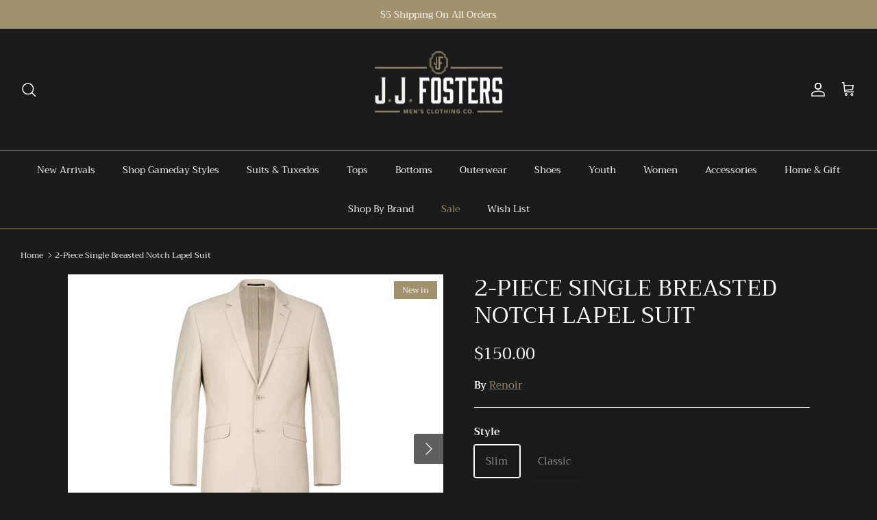

--- FILE ---
content_type: text/html; charset=utf-8
request_url: https://www.jjfosters.com/products/2-piece-single-breasted-notch-lapel-suit
body_size: 34054
content:
<!DOCTYPE html><html lang="en" dir="ltr">
<head>
  <!-- Symmetry 6.0.3 -->

  <title>
    2-Piece Single Breasted Notch Lapel Suit &ndash; J. J. Fosters
  </title>

  <meta charset="utf-8" />
<meta name="viewport" content="width=device-width,initial-scale=1.0" />
<meta http-equiv="X-UA-Compatible" content="IE=edge">

<link rel="preconnect" href="https://cdn.shopify.com" crossorigin>
<link rel="preconnect" href="https://fonts.shopify.com" crossorigin>
<link rel="preconnect" href="https://monorail-edge.shopifysvc.com"><link rel="preload" as="font" href="//www.jjfosters.com/cdn/fonts/trirong/trirong_n4.46b40419aaa69bf77077c3108d75dad5a0318d4b.woff2" type="font/woff2" crossorigin><link rel="preload" as="font" href="//www.jjfosters.com/cdn/fonts/trirong/trirong_n4.46b40419aaa69bf77077c3108d75dad5a0318d4b.woff2" type="font/woff2" crossorigin><link rel="preload" as="font" href="//www.jjfosters.com/cdn/fonts/trirong/trirong_n4.46b40419aaa69bf77077c3108d75dad5a0318d4b.woff2" type="font/woff2" crossorigin><link rel="preload" as="font" href="//www.jjfosters.com/cdn/fonts/trirong/trirong_n7.a33ed6536f9a7c6d7a9d0b52e1e13fd44f544eff.woff2" type="font/woff2" crossorigin><link rel="preload" href="//www.jjfosters.com/cdn/shop/t/7/assets/vendor.min.js?v=11589511144441591071675883959" as="script">
<link rel="preload" href="//www.jjfosters.com/cdn/shop/t/7/assets/theme.js?v=85417484044267405871678377004" as="script"><link rel="canonical" href="https://www.jjfosters.com/products/2-piece-single-breasted-notch-lapel-suit" /><meta name="description" content="Built for lightweight comfort and style, this two piece men&#39;s suit is ideal for soft, comfortable office wear as equally as it is suits and styles for parties, proms and special occasions. Available in classic and slim fit. DETAILS Jacket:- Single Breasted Two Button Jacket- Notch Lapel- 4 Buttons Cuff- Side Vents- Che">
<style>
    @font-face {
  font-family: Trirong;
  font-weight: 400;
  font-style: normal;
  font-display: fallback;
  src: url("//www.jjfosters.com/cdn/fonts/trirong/trirong_n4.46b40419aaa69bf77077c3108d75dad5a0318d4b.woff2") format("woff2"),
       url("//www.jjfosters.com/cdn/fonts/trirong/trirong_n4.97753898e63cd7e164ad614681eba2c7fe577190.woff") format("woff");
}

    @font-face {
  font-family: Trirong;
  font-weight: 700;
  font-style: normal;
  font-display: fallback;
  src: url("//www.jjfosters.com/cdn/fonts/trirong/trirong_n7.a33ed6536f9a7c6d7a9d0b52e1e13fd44f544eff.woff2") format("woff2"),
       url("//www.jjfosters.com/cdn/fonts/trirong/trirong_n7.cdb88d0f8e5c427b393745c8cdeb8bc085cbacff.woff") format("woff");
}

    @font-face {
  font-family: Trirong;
  font-weight: 500;
  font-style: normal;
  font-display: fallback;
  src: url("//www.jjfosters.com/cdn/fonts/trirong/trirong_n5.506bdf240f4562a3b401e78053b032372d3f924b.woff2") format("woff2"),
       url("//www.jjfosters.com/cdn/fonts/trirong/trirong_n5.eb63b003519ac2925d281b351c1760d19c9d9503.woff") format("woff");
}

    @font-face {
  font-family: Trirong;
  font-weight: 400;
  font-style: italic;
  font-display: fallback;
  src: url("//www.jjfosters.com/cdn/fonts/trirong/trirong_i4.e8fb1b74a83a452c3d16f162180a83bc0894e8aa.woff2") format("woff2"),
       url("//www.jjfosters.com/cdn/fonts/trirong/trirong_i4.2148544c556c13305d638bd776b71d589f726b3e.woff") format("woff");
}

    @font-face {
  font-family: Trirong;
  font-weight: 700;
  font-style: italic;
  font-display: fallback;
  src: url("//www.jjfosters.com/cdn/fonts/trirong/trirong_i7.0a12b233073555ab8fbb6a4daaa950731de27544.woff2") format("woff2"),
       url("//www.jjfosters.com/cdn/fonts/trirong/trirong_i7.3425495581434e8c758c3f19251e34b0b1f89e77.woff") format("woff");
}

    @font-face {
  font-family: Trirong;
  font-weight: 400;
  font-style: normal;
  font-display: fallback;
  src: url("//www.jjfosters.com/cdn/fonts/trirong/trirong_n4.46b40419aaa69bf77077c3108d75dad5a0318d4b.woff2") format("woff2"),
       url("//www.jjfosters.com/cdn/fonts/trirong/trirong_n4.97753898e63cd7e164ad614681eba2c7fe577190.woff") format("woff");
}

    @font-face {
  font-family: Trirong;
  font-weight: 700;
  font-style: normal;
  font-display: fallback;
  src: url("//www.jjfosters.com/cdn/fonts/trirong/trirong_n7.a33ed6536f9a7c6d7a9d0b52e1e13fd44f544eff.woff2") format("woff2"),
       url("//www.jjfosters.com/cdn/fonts/trirong/trirong_n7.cdb88d0f8e5c427b393745c8cdeb8bc085cbacff.woff") format("woff");
}

    @font-face {
  font-family: Trirong;
  font-weight: 400;
  font-style: normal;
  font-display: fallback;
  src: url("//www.jjfosters.com/cdn/fonts/trirong/trirong_n4.46b40419aaa69bf77077c3108d75dad5a0318d4b.woff2") format("woff2"),
       url("//www.jjfosters.com/cdn/fonts/trirong/trirong_n4.97753898e63cd7e164ad614681eba2c7fe577190.woff") format("woff");
}

    @font-face {
  font-family: Trirong;
  font-weight: 600;
  font-style: normal;
  font-display: fallback;
  src: url("//www.jjfosters.com/cdn/fonts/trirong/trirong_n6.019238867f9a0be9d8d427411a7b3832dad0241c.woff2") format("woff2"),
       url("//www.jjfosters.com/cdn/fonts/trirong/trirong_n6.57526a202ddaf324e4ddaa94a3000f8574426907.woff") format("woff");
}

  </style>

  <meta property="og:site_name" content="J. J. Fosters">
<meta property="og:url" content="https://www.jjfosters.com/products/2-piece-single-breasted-notch-lapel-suit">
<meta property="og:title" content="2-Piece Single Breasted Notch Lapel Suit">
<meta property="og:type" content="product">
<meta property="og:description" content="Built for lightweight comfort and style, this two piece men&#39;s suit is ideal for soft, comfortable office wear as equally as it is suits and styles for parties, proms and special occasions. Available in classic and slim fit. DETAILS Jacket:- Single Breasted Two Button Jacket- Notch Lapel- 4 Buttons Cuff- Side Vents- Che"><meta property="og:image" content="http://www.jjfosters.com/cdn/shop/files/1_f15189a0-2e94-4619-aa99-7f79c381859f_2376x_jpg_1200x1200.webp?v=1708445994">
  <meta property="og:image:secure_url" content="https://www.jjfosters.com/cdn/shop/files/1_f15189a0-2e94-4619-aa99-7f79c381859f_2376x_jpg_1200x1200.webp?v=1708445994">
  <meta property="og:image:width" content="1400">
  <meta property="og:image:height" content="1300"><meta property="og:price:amount" content="150.00">
  <meta property="og:price:currency" content="USD"><meta name="twitter:card" content="summary_large_image">
<meta name="twitter:title" content="2-Piece Single Breasted Notch Lapel Suit">
<meta name="twitter:description" content="Built for lightweight comfort and style, this two piece men&#39;s suit is ideal for soft, comfortable office wear as equally as it is suits and styles for parties, proms and special occasions. Available in classic and slim fit. DETAILS Jacket:- Single Breasted Two Button Jacket- Notch Lapel- 4 Buttons Cuff- Side Vents- Che">


  <link href="//www.jjfosters.com/cdn/shop/t/7/assets/styles.css?v=108913085191848883901759332781" rel="stylesheet" type="text/css" media="all" />
<script>
    window.theme = window.theme || {};
    theme.money_format_with_product_code_preference = "${{amount}}";
    theme.money_format_with_cart_code_preference = "${{amount}}";
    theme.money_format = "${{amount}}";
    theme.strings = {
      previous: "Previous",
      next: "Next",
      addressError: "Error looking up that address",
      addressNoResults: "No results for that address",
      addressQueryLimit: "You have exceeded the Google API usage limit. Consider upgrading to a \u003ca href=\"https:\/\/developers.google.com\/maps\/premium\/usage-limits\"\u003ePremium Plan\u003c\/a\u003e.",
      authError: "There was a problem authenticating your Google Maps API Key.",
      icon_labels_left: "Left",
      icon_labels_right: "Right",
      icon_labels_down: "Down",
      icon_labels_close: "Close",
      icon_labels_plus: "Plus",
      imageSlider: "Image slider",
      cart_terms_confirmation: "You must agree to the terms and conditions before continuing.",
      cart_general_quantity_too_high: "You can only have [QUANTITY] in your cart",
      products_listing_from: "From",
      layout_live_search_see_all: "See all results",
      products_product_add_to_cart: "Add to Cart",
      products_variant_no_stock: "Sold out",
      products_variant_non_existent: "Unavailable",
      products_product_pick_a: "Pick a",
      general_navigation_menu_toggle_aria_label: "Toggle menu",
      general_accessibility_labels_close: "Close",
      products_product_added_to_cart: "Added to cart",
      general_quick_search_pages: "Pages",
      general_quick_search_no_results: "Sorry, we couldn\u0026#39;t find any results",
      collections_general_see_all_subcollections: "See all..."
    };
    theme.routes = {
      cart_url: '/cart',
      cart_add_url: '/cart/add.js',
      cart_update_url: '/cart/update.js',
      predictive_search_url: '/search/suggest'
    };
    theme.settings = {
      cart_type: "drawer",
      after_add_to_cart: "drawer",
      quickbuy_style: "button",
      avoid_orphans: true
    };
    document.documentElement.classList.add('js');
  </script>

  <script src="//www.jjfosters.com/cdn/shop/t/7/assets/vendor.min.js?v=11589511144441591071675883959" defer="defer"></script>
  <script src="//www.jjfosters.com/cdn/shop/t/7/assets/theme.js?v=85417484044267405871678377004" defer="defer"></script>

  <script>window.performance && window.performance.mark && window.performance.mark('shopify.content_for_header.start');</script><meta name="facebook-domain-verification" content="d4clvoc1rptsxigq7qm5b2ehyzeiev">
<meta id="shopify-digital-wallet" name="shopify-digital-wallet" content="/48560537758/digital_wallets/dialog">
<meta name="shopify-checkout-api-token" content="e0609d38020522d5a1bbbf187a85b39d">
<link rel="alternate" type="application/json+oembed" href="https://www.jjfosters.com/products/2-piece-single-breasted-notch-lapel-suit.oembed">
<script async="async" src="/checkouts/internal/preloads.js?locale=en-US"></script>
<link rel="preconnect" href="https://shop.app" crossorigin="anonymous">
<script async="async" src="https://shop.app/checkouts/internal/preloads.js?locale=en-US&shop_id=48560537758" crossorigin="anonymous"></script>
<script id="apple-pay-shop-capabilities" type="application/json">{"shopId":48560537758,"countryCode":"US","currencyCode":"USD","merchantCapabilities":["supports3DS"],"merchantId":"gid:\/\/shopify\/Shop\/48560537758","merchantName":"J. J. Fosters","requiredBillingContactFields":["postalAddress","email"],"requiredShippingContactFields":["postalAddress","email"],"shippingType":"shipping","supportedNetworks":["visa","masterCard","amex","discover","elo","jcb"],"total":{"type":"pending","label":"J. J. Fosters","amount":"1.00"},"shopifyPaymentsEnabled":true,"supportsSubscriptions":true}</script>
<script id="shopify-features" type="application/json">{"accessToken":"e0609d38020522d5a1bbbf187a85b39d","betas":["rich-media-storefront-analytics"],"domain":"www.jjfosters.com","predictiveSearch":true,"shopId":48560537758,"locale":"en"}</script>
<script>var Shopify = Shopify || {};
Shopify.shop = "j-j-fosters.myshopify.com";
Shopify.locale = "en";
Shopify.currency = {"active":"USD","rate":"1.0"};
Shopify.country = "US";
Shopify.theme = {"name":"Symmetry","id":136832385242,"schema_name":"Symmetry","schema_version":"6.0.3","theme_store_id":568,"role":"main"};
Shopify.theme.handle = "null";
Shopify.theme.style = {"id":null,"handle":null};
Shopify.cdnHost = "www.jjfosters.com/cdn";
Shopify.routes = Shopify.routes || {};
Shopify.routes.root = "/";</script>
<script type="module">!function(o){(o.Shopify=o.Shopify||{}).modules=!0}(window);</script>
<script>!function(o){function n(){var o=[];function n(){o.push(Array.prototype.slice.apply(arguments))}return n.q=o,n}var t=o.Shopify=o.Shopify||{};t.loadFeatures=n(),t.autoloadFeatures=n()}(window);</script>
<script>
  window.ShopifyPay = window.ShopifyPay || {};
  window.ShopifyPay.apiHost = "shop.app\/pay";
  window.ShopifyPay.redirectState = null;
</script>
<script id="shop-js-analytics" type="application/json">{"pageType":"product"}</script>
<script defer="defer" async type="module" src="//www.jjfosters.com/cdn/shopifycloud/shop-js/modules/v2/client.init-shop-cart-sync_C5BV16lS.en.esm.js"></script>
<script defer="defer" async type="module" src="//www.jjfosters.com/cdn/shopifycloud/shop-js/modules/v2/chunk.common_CygWptCX.esm.js"></script>
<script type="module">
  await import("//www.jjfosters.com/cdn/shopifycloud/shop-js/modules/v2/client.init-shop-cart-sync_C5BV16lS.en.esm.js");
await import("//www.jjfosters.com/cdn/shopifycloud/shop-js/modules/v2/chunk.common_CygWptCX.esm.js");

  window.Shopify.SignInWithShop?.initShopCartSync?.({"fedCMEnabled":true,"windoidEnabled":true});

</script>
<script>
  window.Shopify = window.Shopify || {};
  if (!window.Shopify.featureAssets) window.Shopify.featureAssets = {};
  window.Shopify.featureAssets['shop-js'] = {"shop-cart-sync":["modules/v2/client.shop-cart-sync_ZFArdW7E.en.esm.js","modules/v2/chunk.common_CygWptCX.esm.js"],"init-fed-cm":["modules/v2/client.init-fed-cm_CmiC4vf6.en.esm.js","modules/v2/chunk.common_CygWptCX.esm.js"],"shop-button":["modules/v2/client.shop-button_tlx5R9nI.en.esm.js","modules/v2/chunk.common_CygWptCX.esm.js"],"shop-cash-offers":["modules/v2/client.shop-cash-offers_DOA2yAJr.en.esm.js","modules/v2/chunk.common_CygWptCX.esm.js","modules/v2/chunk.modal_D71HUcav.esm.js"],"init-windoid":["modules/v2/client.init-windoid_sURxWdc1.en.esm.js","modules/v2/chunk.common_CygWptCX.esm.js"],"shop-toast-manager":["modules/v2/client.shop-toast-manager_ClPi3nE9.en.esm.js","modules/v2/chunk.common_CygWptCX.esm.js"],"init-shop-email-lookup-coordinator":["modules/v2/client.init-shop-email-lookup-coordinator_B8hsDcYM.en.esm.js","modules/v2/chunk.common_CygWptCX.esm.js"],"init-shop-cart-sync":["modules/v2/client.init-shop-cart-sync_C5BV16lS.en.esm.js","modules/v2/chunk.common_CygWptCX.esm.js"],"avatar":["modules/v2/client.avatar_BTnouDA3.en.esm.js"],"pay-button":["modules/v2/client.pay-button_FdsNuTd3.en.esm.js","modules/v2/chunk.common_CygWptCX.esm.js"],"init-customer-accounts":["modules/v2/client.init-customer-accounts_DxDtT_ad.en.esm.js","modules/v2/client.shop-login-button_C5VAVYt1.en.esm.js","modules/v2/chunk.common_CygWptCX.esm.js","modules/v2/chunk.modal_D71HUcav.esm.js"],"init-shop-for-new-customer-accounts":["modules/v2/client.init-shop-for-new-customer-accounts_ChsxoAhi.en.esm.js","modules/v2/client.shop-login-button_C5VAVYt1.en.esm.js","modules/v2/chunk.common_CygWptCX.esm.js","modules/v2/chunk.modal_D71HUcav.esm.js"],"shop-login-button":["modules/v2/client.shop-login-button_C5VAVYt1.en.esm.js","modules/v2/chunk.common_CygWptCX.esm.js","modules/v2/chunk.modal_D71HUcav.esm.js"],"init-customer-accounts-sign-up":["modules/v2/client.init-customer-accounts-sign-up_CPSyQ0Tj.en.esm.js","modules/v2/client.shop-login-button_C5VAVYt1.en.esm.js","modules/v2/chunk.common_CygWptCX.esm.js","modules/v2/chunk.modal_D71HUcav.esm.js"],"shop-follow-button":["modules/v2/client.shop-follow-button_Cva4Ekp9.en.esm.js","modules/v2/chunk.common_CygWptCX.esm.js","modules/v2/chunk.modal_D71HUcav.esm.js"],"checkout-modal":["modules/v2/client.checkout-modal_BPM8l0SH.en.esm.js","modules/v2/chunk.common_CygWptCX.esm.js","modules/v2/chunk.modal_D71HUcav.esm.js"],"lead-capture":["modules/v2/client.lead-capture_Bi8yE_yS.en.esm.js","modules/v2/chunk.common_CygWptCX.esm.js","modules/v2/chunk.modal_D71HUcav.esm.js"],"shop-login":["modules/v2/client.shop-login_D6lNrXab.en.esm.js","modules/v2/chunk.common_CygWptCX.esm.js","modules/v2/chunk.modal_D71HUcav.esm.js"],"payment-terms":["modules/v2/client.payment-terms_CZxnsJam.en.esm.js","modules/v2/chunk.common_CygWptCX.esm.js","modules/v2/chunk.modal_D71HUcav.esm.js"]};
</script>
<script>(function() {
  var isLoaded = false;
  function asyncLoad() {
    if (isLoaded) return;
    isLoaded = true;
    var urls = ["https:\/\/cdn.nfcube.com\/fd7e2a2c46f7b28e11adcaff0bebc4a0.js?shop=j-j-fosters.myshopify.com","\/\/swymv3free-01.azureedge.net\/code\/swym-shopify.js?shop=j-j-fosters.myshopify.com"];
    for (var i = 0; i < urls.length; i++) {
      var s = document.createElement('script');
      s.type = 'text/javascript';
      s.async = true;
      s.src = urls[i];
      var x = document.getElementsByTagName('script')[0];
      x.parentNode.insertBefore(s, x);
    }
  };
  if(window.attachEvent) {
    window.attachEvent('onload', asyncLoad);
  } else {
    window.addEventListener('load', asyncLoad, false);
  }
})();</script>
<script id="__st">var __st={"a":48560537758,"offset":-21600,"reqid":"11defbcd-763a-47b0-b7bf-e7702d74a01c-1768740460","pageurl":"www.jjfosters.com\/products\/2-piece-single-breasted-notch-lapel-suit","u":"3466e5733fb5","p":"product","rtyp":"product","rid":8216515346650};</script>
<script>window.ShopifyPaypalV4VisibilityTracking = true;</script>
<script id="captcha-bootstrap">!function(){'use strict';const t='contact',e='account',n='new_comment',o=[[t,t],['blogs',n],['comments',n],[t,'customer']],c=[[e,'customer_login'],[e,'guest_login'],[e,'recover_customer_password'],[e,'create_customer']],r=t=>t.map((([t,e])=>`form[action*='/${t}']:not([data-nocaptcha='true']) input[name='form_type'][value='${e}']`)).join(','),a=t=>()=>t?[...document.querySelectorAll(t)].map((t=>t.form)):[];function s(){const t=[...o],e=r(t);return a(e)}const i='password',u='form_key',d=['recaptcha-v3-token','g-recaptcha-response','h-captcha-response',i],f=()=>{try{return window.sessionStorage}catch{return}},m='__shopify_v',_=t=>t.elements[u];function p(t,e,n=!1){try{const o=window.sessionStorage,c=JSON.parse(o.getItem(e)),{data:r}=function(t){const{data:e,action:n}=t;return t[m]||n?{data:e,action:n}:{data:t,action:n}}(c);for(const[e,n]of Object.entries(r))t.elements[e]&&(t.elements[e].value=n);n&&o.removeItem(e)}catch(o){console.error('form repopulation failed',{error:o})}}const l='form_type',E='cptcha';function T(t){t.dataset[E]=!0}const w=window,h=w.document,L='Shopify',v='ce_forms',y='captcha';let A=!1;((t,e)=>{const n=(g='f06e6c50-85a8-45c8-87d0-21a2b65856fe',I='https://cdn.shopify.com/shopifycloud/storefront-forms-hcaptcha/ce_storefront_forms_captcha_hcaptcha.v1.5.2.iife.js',D={infoText:'Protected by hCaptcha',privacyText:'Privacy',termsText:'Terms'},(t,e,n)=>{const o=w[L][v],c=o.bindForm;if(c)return c(t,g,e,D).then(n);var r;o.q.push([[t,g,e,D],n]),r=I,A||(h.body.append(Object.assign(h.createElement('script'),{id:'captcha-provider',async:!0,src:r})),A=!0)});var g,I,D;w[L]=w[L]||{},w[L][v]=w[L][v]||{},w[L][v].q=[],w[L][y]=w[L][y]||{},w[L][y].protect=function(t,e){n(t,void 0,e),T(t)},Object.freeze(w[L][y]),function(t,e,n,w,h,L){const[v,y,A,g]=function(t,e,n){const i=e?o:[],u=t?c:[],d=[...i,...u],f=r(d),m=r(i),_=r(d.filter((([t,e])=>n.includes(e))));return[a(f),a(m),a(_),s()]}(w,h,L),I=t=>{const e=t.target;return e instanceof HTMLFormElement?e:e&&e.form},D=t=>v().includes(t);t.addEventListener('submit',(t=>{const e=I(t);if(!e)return;const n=D(e)&&!e.dataset.hcaptchaBound&&!e.dataset.recaptchaBound,o=_(e),c=g().includes(e)&&(!o||!o.value);(n||c)&&t.preventDefault(),c&&!n&&(function(t){try{if(!f())return;!function(t){const e=f();if(!e)return;const n=_(t);if(!n)return;const o=n.value;o&&e.removeItem(o)}(t);const e=Array.from(Array(32),(()=>Math.random().toString(36)[2])).join('');!function(t,e){_(t)||t.append(Object.assign(document.createElement('input'),{type:'hidden',name:u})),t.elements[u].value=e}(t,e),function(t,e){const n=f();if(!n)return;const o=[...t.querySelectorAll(`input[type='${i}']`)].map((({name:t})=>t)),c=[...d,...o],r={};for(const[a,s]of new FormData(t).entries())c.includes(a)||(r[a]=s);n.setItem(e,JSON.stringify({[m]:1,action:t.action,data:r}))}(t,e)}catch(e){console.error('failed to persist form',e)}}(e),e.submit())}));const S=(t,e)=>{t&&!t.dataset[E]&&(n(t,e.some((e=>e===t))),T(t))};for(const o of['focusin','change'])t.addEventListener(o,(t=>{const e=I(t);D(e)&&S(e,y())}));const B=e.get('form_key'),M=e.get(l),P=B&&M;t.addEventListener('DOMContentLoaded',(()=>{const t=y();if(P)for(const e of t)e.elements[l].value===M&&p(e,B);[...new Set([...A(),...v().filter((t=>'true'===t.dataset.shopifyCaptcha))])].forEach((e=>S(e,t)))}))}(h,new URLSearchParams(w.location.search),n,t,e,['guest_login'])})(!0,!0)}();</script>
<script integrity="sha256-4kQ18oKyAcykRKYeNunJcIwy7WH5gtpwJnB7kiuLZ1E=" data-source-attribution="shopify.loadfeatures" defer="defer" src="//www.jjfosters.com/cdn/shopifycloud/storefront/assets/storefront/load_feature-a0a9edcb.js" crossorigin="anonymous"></script>
<script crossorigin="anonymous" defer="defer" src="//www.jjfosters.com/cdn/shopifycloud/storefront/assets/shopify_pay/storefront-65b4c6d7.js?v=20250812"></script>
<script data-source-attribution="shopify.dynamic_checkout.dynamic.init">var Shopify=Shopify||{};Shopify.PaymentButton=Shopify.PaymentButton||{isStorefrontPortableWallets:!0,init:function(){window.Shopify.PaymentButton.init=function(){};var t=document.createElement("script");t.src="https://www.jjfosters.com/cdn/shopifycloud/portable-wallets/latest/portable-wallets.en.js",t.type="module",document.head.appendChild(t)}};
</script>
<script data-source-attribution="shopify.dynamic_checkout.buyer_consent">
  function portableWalletsHideBuyerConsent(e){var t=document.getElementById("shopify-buyer-consent"),n=document.getElementById("shopify-subscription-policy-button");t&&n&&(t.classList.add("hidden"),t.setAttribute("aria-hidden","true"),n.removeEventListener("click",e))}function portableWalletsShowBuyerConsent(e){var t=document.getElementById("shopify-buyer-consent"),n=document.getElementById("shopify-subscription-policy-button");t&&n&&(t.classList.remove("hidden"),t.removeAttribute("aria-hidden"),n.addEventListener("click",e))}window.Shopify?.PaymentButton&&(window.Shopify.PaymentButton.hideBuyerConsent=portableWalletsHideBuyerConsent,window.Shopify.PaymentButton.showBuyerConsent=portableWalletsShowBuyerConsent);
</script>
<script data-source-attribution="shopify.dynamic_checkout.cart.bootstrap">document.addEventListener("DOMContentLoaded",(function(){function t(){return document.querySelector("shopify-accelerated-checkout-cart, shopify-accelerated-checkout")}if(t())Shopify.PaymentButton.init();else{new MutationObserver((function(e,n){t()&&(Shopify.PaymentButton.init(),n.disconnect())})).observe(document.body,{childList:!0,subtree:!0})}}));
</script>
<link id="shopify-accelerated-checkout-styles" rel="stylesheet" media="screen" href="https://www.jjfosters.com/cdn/shopifycloud/portable-wallets/latest/accelerated-checkout-backwards-compat.css" crossorigin="anonymous">
<style id="shopify-accelerated-checkout-cart">
        #shopify-buyer-consent {
  margin-top: 1em;
  display: inline-block;
  width: 100%;
}

#shopify-buyer-consent.hidden {
  display: none;
}

#shopify-subscription-policy-button {
  background: none;
  border: none;
  padding: 0;
  text-decoration: underline;
  font-size: inherit;
  cursor: pointer;
}

#shopify-subscription-policy-button::before {
  box-shadow: none;
}

      </style>
<script id="sections-script" data-sections="product-recommendations" defer="defer" src="//www.jjfosters.com/cdn/shop/t/7/compiled_assets/scripts.js?1671"></script>
<script>window.performance && window.performance.mark && window.performance.mark('shopify.content_for_header.end');</script>
<link href="https://monorail-edge.shopifysvc.com" rel="dns-prefetch">
<script>(function(){if ("sendBeacon" in navigator && "performance" in window) {try {var session_token_from_headers = performance.getEntriesByType('navigation')[0].serverTiming.find(x => x.name == '_s').description;} catch {var session_token_from_headers = undefined;}var session_cookie_matches = document.cookie.match(/_shopify_s=([^;]*)/);var session_token_from_cookie = session_cookie_matches && session_cookie_matches.length === 2 ? session_cookie_matches[1] : "";var session_token = session_token_from_headers || session_token_from_cookie || "";function handle_abandonment_event(e) {var entries = performance.getEntries().filter(function(entry) {return /monorail-edge.shopifysvc.com/.test(entry.name);});if (!window.abandonment_tracked && entries.length === 0) {window.abandonment_tracked = true;var currentMs = Date.now();var navigation_start = performance.timing.navigationStart;var payload = {shop_id: 48560537758,url: window.location.href,navigation_start,duration: currentMs - navigation_start,session_token,page_type: "product"};window.navigator.sendBeacon("https://monorail-edge.shopifysvc.com/v1/produce", JSON.stringify({schema_id: "online_store_buyer_site_abandonment/1.1",payload: payload,metadata: {event_created_at_ms: currentMs,event_sent_at_ms: currentMs}}));}}window.addEventListener('pagehide', handle_abandonment_event);}}());</script>
<script id="web-pixels-manager-setup">(function e(e,d,r,n,o){if(void 0===o&&(o={}),!Boolean(null===(a=null===(i=window.Shopify)||void 0===i?void 0:i.analytics)||void 0===a?void 0:a.replayQueue)){var i,a;window.Shopify=window.Shopify||{};var t=window.Shopify;t.analytics=t.analytics||{};var s=t.analytics;s.replayQueue=[],s.publish=function(e,d,r){return s.replayQueue.push([e,d,r]),!0};try{self.performance.mark("wpm:start")}catch(e){}var l=function(){var e={modern:/Edge?\/(1{2}[4-9]|1[2-9]\d|[2-9]\d{2}|\d{4,})\.\d+(\.\d+|)|Firefox\/(1{2}[4-9]|1[2-9]\d|[2-9]\d{2}|\d{4,})\.\d+(\.\d+|)|Chrom(ium|e)\/(9{2}|\d{3,})\.\d+(\.\d+|)|(Maci|X1{2}).+ Version\/(15\.\d+|(1[6-9]|[2-9]\d|\d{3,})\.\d+)([,.]\d+|)( \(\w+\)|)( Mobile\/\w+|) Safari\/|Chrome.+OPR\/(9{2}|\d{3,})\.\d+\.\d+|(CPU[ +]OS|iPhone[ +]OS|CPU[ +]iPhone|CPU IPhone OS|CPU iPad OS)[ +]+(15[._]\d+|(1[6-9]|[2-9]\d|\d{3,})[._]\d+)([._]\d+|)|Android:?[ /-](13[3-9]|1[4-9]\d|[2-9]\d{2}|\d{4,})(\.\d+|)(\.\d+|)|Android.+Firefox\/(13[5-9]|1[4-9]\d|[2-9]\d{2}|\d{4,})\.\d+(\.\d+|)|Android.+Chrom(ium|e)\/(13[3-9]|1[4-9]\d|[2-9]\d{2}|\d{4,})\.\d+(\.\d+|)|SamsungBrowser\/([2-9]\d|\d{3,})\.\d+/,legacy:/Edge?\/(1[6-9]|[2-9]\d|\d{3,})\.\d+(\.\d+|)|Firefox\/(5[4-9]|[6-9]\d|\d{3,})\.\d+(\.\d+|)|Chrom(ium|e)\/(5[1-9]|[6-9]\d|\d{3,})\.\d+(\.\d+|)([\d.]+$|.*Safari\/(?![\d.]+ Edge\/[\d.]+$))|(Maci|X1{2}).+ Version\/(10\.\d+|(1[1-9]|[2-9]\d|\d{3,})\.\d+)([,.]\d+|)( \(\w+\)|)( Mobile\/\w+|) Safari\/|Chrome.+OPR\/(3[89]|[4-9]\d|\d{3,})\.\d+\.\d+|(CPU[ +]OS|iPhone[ +]OS|CPU[ +]iPhone|CPU IPhone OS|CPU iPad OS)[ +]+(10[._]\d+|(1[1-9]|[2-9]\d|\d{3,})[._]\d+)([._]\d+|)|Android:?[ /-](13[3-9]|1[4-9]\d|[2-9]\d{2}|\d{4,})(\.\d+|)(\.\d+|)|Mobile Safari.+OPR\/([89]\d|\d{3,})\.\d+\.\d+|Android.+Firefox\/(13[5-9]|1[4-9]\d|[2-9]\d{2}|\d{4,})\.\d+(\.\d+|)|Android.+Chrom(ium|e)\/(13[3-9]|1[4-9]\d|[2-9]\d{2}|\d{4,})\.\d+(\.\d+|)|Android.+(UC? ?Browser|UCWEB|U3)[ /]?(15\.([5-9]|\d{2,})|(1[6-9]|[2-9]\d|\d{3,})\.\d+)\.\d+|SamsungBrowser\/(5\.\d+|([6-9]|\d{2,})\.\d+)|Android.+MQ{2}Browser\/(14(\.(9|\d{2,})|)|(1[5-9]|[2-9]\d|\d{3,})(\.\d+|))(\.\d+|)|K[Aa][Ii]OS\/(3\.\d+|([4-9]|\d{2,})\.\d+)(\.\d+|)/},d=e.modern,r=e.legacy,n=navigator.userAgent;return n.match(d)?"modern":n.match(r)?"legacy":"unknown"}(),u="modern"===l?"modern":"legacy",c=(null!=n?n:{modern:"",legacy:""})[u],f=function(e){return[e.baseUrl,"/wpm","/b",e.hashVersion,"modern"===e.buildTarget?"m":"l",".js"].join("")}({baseUrl:d,hashVersion:r,buildTarget:u}),m=function(e){var d=e.version,r=e.bundleTarget,n=e.surface,o=e.pageUrl,i=e.monorailEndpoint;return{emit:function(e){var a=e.status,t=e.errorMsg,s=(new Date).getTime(),l=JSON.stringify({metadata:{event_sent_at_ms:s},events:[{schema_id:"web_pixels_manager_load/3.1",payload:{version:d,bundle_target:r,page_url:o,status:a,surface:n,error_msg:t},metadata:{event_created_at_ms:s}}]});if(!i)return console&&console.warn&&console.warn("[Web Pixels Manager] No Monorail endpoint provided, skipping logging."),!1;try{return self.navigator.sendBeacon.bind(self.navigator)(i,l)}catch(e){}var u=new XMLHttpRequest;try{return u.open("POST",i,!0),u.setRequestHeader("Content-Type","text/plain"),u.send(l),!0}catch(e){return console&&console.warn&&console.warn("[Web Pixels Manager] Got an unhandled error while logging to Monorail."),!1}}}}({version:r,bundleTarget:l,surface:e.surface,pageUrl:self.location.href,monorailEndpoint:e.monorailEndpoint});try{o.browserTarget=l,function(e){var d=e.src,r=e.async,n=void 0===r||r,o=e.onload,i=e.onerror,a=e.sri,t=e.scriptDataAttributes,s=void 0===t?{}:t,l=document.createElement("script"),u=document.querySelector("head"),c=document.querySelector("body");if(l.async=n,l.src=d,a&&(l.integrity=a,l.crossOrigin="anonymous"),s)for(var f in s)if(Object.prototype.hasOwnProperty.call(s,f))try{l.dataset[f]=s[f]}catch(e){}if(o&&l.addEventListener("load",o),i&&l.addEventListener("error",i),u)u.appendChild(l);else{if(!c)throw new Error("Did not find a head or body element to append the script");c.appendChild(l)}}({src:f,async:!0,onload:function(){if(!function(){var e,d;return Boolean(null===(d=null===(e=window.Shopify)||void 0===e?void 0:e.analytics)||void 0===d?void 0:d.initialized)}()){var d=window.webPixelsManager.init(e)||void 0;if(d){var r=window.Shopify.analytics;r.replayQueue.forEach((function(e){var r=e[0],n=e[1],o=e[2];d.publishCustomEvent(r,n,o)})),r.replayQueue=[],r.publish=d.publishCustomEvent,r.visitor=d.visitor,r.initialized=!0}}},onerror:function(){return m.emit({status:"failed",errorMsg:"".concat(f," has failed to load")})},sri:function(e){var d=/^sha384-[A-Za-z0-9+/=]+$/;return"string"==typeof e&&d.test(e)}(c)?c:"",scriptDataAttributes:o}),m.emit({status:"loading"})}catch(e){m.emit({status:"failed",errorMsg:(null==e?void 0:e.message)||"Unknown error"})}}})({shopId: 48560537758,storefrontBaseUrl: "https://www.jjfosters.com",extensionsBaseUrl: "https://extensions.shopifycdn.com/cdn/shopifycloud/web-pixels-manager",monorailEndpoint: "https://monorail-edge.shopifysvc.com/unstable/produce_batch",surface: "storefront-renderer",enabledBetaFlags: ["2dca8a86"],webPixelsConfigList: [{"id":"239534298","configuration":"{\"pixel_id\":\"819606265373201\",\"pixel_type\":\"facebook_pixel\",\"metaapp_system_user_token\":\"-\"}","eventPayloadVersion":"v1","runtimeContext":"OPEN","scriptVersion":"ca16bc87fe92b6042fbaa3acc2fbdaa6","type":"APP","apiClientId":2329312,"privacyPurposes":["ANALYTICS","MARKETING","SALE_OF_DATA"],"dataSharingAdjustments":{"protectedCustomerApprovalScopes":["read_customer_address","read_customer_email","read_customer_name","read_customer_personal_data","read_customer_phone"]}},{"id":"shopify-app-pixel","configuration":"{}","eventPayloadVersion":"v1","runtimeContext":"STRICT","scriptVersion":"0450","apiClientId":"shopify-pixel","type":"APP","privacyPurposes":["ANALYTICS","MARKETING"]},{"id":"shopify-custom-pixel","eventPayloadVersion":"v1","runtimeContext":"LAX","scriptVersion":"0450","apiClientId":"shopify-pixel","type":"CUSTOM","privacyPurposes":["ANALYTICS","MARKETING"]}],isMerchantRequest: false,initData: {"shop":{"name":"J. J. Fosters","paymentSettings":{"currencyCode":"USD"},"myshopifyDomain":"j-j-fosters.myshopify.com","countryCode":"US","storefrontUrl":"https:\/\/www.jjfosters.com"},"customer":null,"cart":null,"checkout":null,"productVariants":[{"price":{"amount":150.0,"currencyCode":"USD"},"product":{"title":"2-Piece Single Breasted Notch Lapel Suit","vendor":"Renoir","id":"8216515346650","untranslatedTitle":"2-Piece Single Breasted Notch Lapel Suit","url":"\/products\/2-piece-single-breasted-notch-lapel-suit","type":"Suit"},"id":"44752634872026","image":{"src":"\/\/www.jjfosters.com\/cdn\/shop\/files\/1_f15189a0-2e94-4619-aa99-7f79c381859f_2376x_jpg.webp?v=1708445994"},"sku":"","title":"Slim \/ Tan \/ 38S","untranslatedTitle":"Slim \/ Tan \/ 38S"},{"price":{"amount":150.0,"currencyCode":"USD"},"product":{"title":"2-Piece Single Breasted Notch Lapel Suit","vendor":"Renoir","id":"8216515346650","untranslatedTitle":"2-Piece Single Breasted Notch Lapel Suit","url":"\/products\/2-piece-single-breasted-notch-lapel-suit","type":"Suit"},"id":"46869781807322","image":{"src":"\/\/www.jjfosters.com\/cdn\/shop\/files\/1_f15189a0-2e94-4619-aa99-7f79c381859f_2376x_jpg.webp?v=1708445994"},"sku":null,"title":"Slim \/ Tan \/ 38R","untranslatedTitle":"Slim \/ Tan \/ 38R"},{"price":{"amount":150.0,"currencyCode":"USD"},"product":{"title":"2-Piece Single Breasted Notch Lapel Suit","vendor":"Renoir","id":"8216515346650","untranslatedTitle":"2-Piece Single Breasted Notch Lapel Suit","url":"\/products\/2-piece-single-breasted-notch-lapel-suit","type":"Suit"},"id":"46813161390298","image":{"src":"\/\/www.jjfosters.com\/cdn\/shop\/files\/1_f15189a0-2e94-4619-aa99-7f79c381859f_2376x_jpg.webp?v=1708445994"},"sku":null,"title":"Slim \/ Tan \/ 40S","untranslatedTitle":"Slim \/ Tan \/ 40S"},{"price":{"amount":150.0,"currencyCode":"USD"},"product":{"title":"2-Piece Single Breasted Notch Lapel Suit","vendor":"Renoir","id":"8216515346650","untranslatedTitle":"2-Piece Single Breasted Notch Lapel Suit","url":"\/products\/2-piece-single-breasted-notch-lapel-suit","type":"Suit"},"id":"46869784527066","image":{"src":"\/\/www.jjfosters.com\/cdn\/shop\/files\/1_f15189a0-2e94-4619-aa99-7f79c381859f_2376x_jpg.webp?v=1708445994"},"sku":null,"title":"Slim \/ Tan \/ 40R","untranslatedTitle":"Slim \/ Tan \/ 40R"},{"price":{"amount":150.0,"currencyCode":"USD"},"product":{"title":"2-Piece Single Breasted Notch Lapel Suit","vendor":"Renoir","id":"8216515346650","untranslatedTitle":"2-Piece Single Breasted Notch Lapel Suit","url":"\/products\/2-piece-single-breasted-notch-lapel-suit","type":"Suit"},"id":"45763538157786","image":{"src":"\/\/www.jjfosters.com\/cdn\/shop\/files\/1_f15189a0-2e94-4619-aa99-7f79c381859f_2376x_jpg.webp?v=1708445994"},"sku":"","title":"Slim \/ Tan \/ 40L","untranslatedTitle":"Slim \/ Tan \/ 40L"},{"price":{"amount":150.0,"currencyCode":"USD"},"product":{"title":"2-Piece Single Breasted Notch Lapel Suit","vendor":"Renoir","id":"8216515346650","untranslatedTitle":"2-Piece Single Breasted Notch Lapel Suit","url":"\/products\/2-piece-single-breasted-notch-lapel-suit","type":"Suit"},"id":"44986561855706","image":{"src":"\/\/www.jjfosters.com\/cdn\/shop\/files\/1_f15189a0-2e94-4619-aa99-7f79c381859f_2376x_jpg.webp?v=1708445994"},"sku":"","title":"Slim \/ Tan \/ 42R","untranslatedTitle":"Slim \/ Tan \/ 42R"},{"price":{"amount":150.0,"currencyCode":"USD"},"product":{"title":"2-Piece Single Breasted Notch Lapel Suit","vendor":"Renoir","id":"8216515346650","untranslatedTitle":"2-Piece Single Breasted Notch Lapel Suit","url":"\/products\/2-piece-single-breasted-notch-lapel-suit","type":"Suit"},"id":"44986561888474","image":{"src":"\/\/www.jjfosters.com\/cdn\/shop\/files\/1_f15189a0-2e94-4619-aa99-7f79c381859f_2376x_jpg.webp?v=1708445994"},"sku":"","title":"Slim \/ Tan \/ 42L","untranslatedTitle":"Slim \/ Tan \/ 42L"},{"price":{"amount":150.0,"currencyCode":"USD"},"product":{"title":"2-Piece Single Breasted Notch Lapel Suit","vendor":"Renoir","id":"8216515346650","untranslatedTitle":"2-Piece Single Breasted Notch Lapel Suit","url":"\/products\/2-piece-single-breasted-notch-lapel-suit","type":"Suit"},"id":"44547548774618","image":{"src":"\/\/www.jjfosters.com\/cdn\/shop\/files\/1_f15189a0-2e94-4619-aa99-7f79c381859f_2376x_jpg.webp?v=1708445994"},"sku":"201-3","title":"Slim \/ Tan \/ 44R","untranslatedTitle":"Slim \/ Tan \/ 44R"},{"price":{"amount":150.0,"currencyCode":"USD"},"product":{"title":"2-Piece Single Breasted Notch Lapel Suit","vendor":"Renoir","id":"8216515346650","untranslatedTitle":"2-Piece Single Breasted Notch Lapel Suit","url":"\/products\/2-piece-single-breasted-notch-lapel-suit","type":"Suit"},"id":"45664173490394","image":{"src":"\/\/www.jjfosters.com\/cdn\/shop\/files\/1_f15189a0-2e94-4619-aa99-7f79c381859f_2376x_jpg.webp?v=1708445994"},"sku":"","title":"Slim \/ Tan \/ 46R","untranslatedTitle":"Slim \/ Tan \/ 46R"},{"price":{"amount":150.0,"currencyCode":"USD"},"product":{"title":"2-Piece Single Breasted Notch Lapel Suit","vendor":"Renoir","id":"8216515346650","untranslatedTitle":"2-Piece Single Breasted Notch Lapel Suit","url":"\/products\/2-piece-single-breasted-notch-lapel-suit","type":"Suit"},"id":"44752634904794","image":{"src":"\/\/www.jjfosters.com\/cdn\/shop\/files\/1_f15189a0-2e94-4619-aa99-7f79c381859f_2376x_jpg.webp?v=1708445994"},"sku":"","title":"Slim \/ Tan \/ 48R","untranslatedTitle":"Slim \/ Tan \/ 48R"},{"price":{"amount":150.0,"currencyCode":"USD"},"product":{"title":"2-Piece Single Breasted Notch Lapel Suit","vendor":"Renoir","id":"8216515346650","untranslatedTitle":"2-Piece Single Breasted Notch Lapel Suit","url":"\/products\/2-piece-single-breasted-notch-lapel-suit","type":"Suit"},"id":"46813161095386","image":{"src":"\/\/www.jjfosters.com\/cdn\/shop\/files\/1_f15189a0-2e94-4619-aa99-7f79c381859f_2376x_jpg.webp?v=1708445994"},"sku":null,"title":"Slim \/ Tan \/ 50R","untranslatedTitle":"Slim \/ Tan \/ 50R"},{"price":{"amount":150.0,"currencyCode":"USD"},"product":{"title":"2-Piece Single Breasted Notch Lapel Suit","vendor":"Renoir","id":"8216515346650","untranslatedTitle":"2-Piece Single Breasted Notch Lapel Suit","url":"\/products\/2-piece-single-breasted-notch-lapel-suit","type":"Suit"},"id":"46813161128154","image":{"src":"\/\/www.jjfosters.com\/cdn\/shop\/files\/1_f15189a0-2e94-4619-aa99-7f79c381859f_2376x_jpg.webp?v=1708445994"},"sku":null,"title":"Slim \/ Tan \/ 52R","untranslatedTitle":"Slim \/ Tan \/ 52R"},{"price":{"amount":150.0,"currencyCode":"USD"},"product":{"title":"2-Piece Single Breasted Notch Lapel Suit","vendor":"Renoir","id":"8216515346650","untranslatedTitle":"2-Piece Single Breasted Notch Lapel Suit","url":"\/products\/2-piece-single-breasted-notch-lapel-suit","type":"Suit"},"id":"45834754588890","image":{"src":"\/\/www.jjfosters.com\/cdn\/shop\/files\/1_f15189a0-2e94-4619-aa99-7f79c381859f_2376x_jpg.webp?v=1708445994"},"sku":null,"title":"Slim \/ Tan \/ 56R","untranslatedTitle":"Slim \/ Tan \/ 56R"},{"price":{"amount":150.0,"currencyCode":"USD"},"product":{"title":"2-Piece Single Breasted Notch Lapel Suit","vendor":"Renoir","id":"8216515346650","untranslatedTitle":"2-Piece Single Breasted Notch Lapel Suit","url":"\/products\/2-piece-single-breasted-notch-lapel-suit","type":"Suit"},"id":"45834754621658","image":{"src":"\/\/www.jjfosters.com\/cdn\/shop\/files\/1_f15189a0-2e94-4619-aa99-7f79c381859f_2376x_jpg.webp?v=1708445994"},"sku":null,"title":"Slim \/ Tan \/ 58R","untranslatedTitle":"Slim \/ Tan \/ 58R"},{"price":{"amount":150.0,"currencyCode":"USD"},"product":{"title":"2-Piece Single Breasted Notch Lapel Suit","vendor":"Renoir","id":"8216515346650","untranslatedTitle":"2-Piece Single Breasted Notch Lapel Suit","url":"\/products\/2-piece-single-breasted-notch-lapel-suit","type":"Suit"},"id":"46869781840090","image":{"src":"\/\/www.jjfosters.com\/cdn\/shop\/files\/1_f15189a0-2e94-4619-aa99-7f79c381859f_2376x_jpg.webp?v=1708445994"},"sku":null,"title":"Classic \/ Tan \/ 38R","untranslatedTitle":"Classic \/ Tan \/ 38R"},{"price":{"amount":150.0,"currencyCode":"USD"},"product":{"title":"2-Piece Single Breasted Notch Lapel Suit","vendor":"Renoir","id":"8216515346650","untranslatedTitle":"2-Piece Single Breasted Notch Lapel Suit","url":"\/products\/2-piece-single-breasted-notch-lapel-suit","type":"Suit"},"id":"46813161423066","image":{"src":"\/\/www.jjfosters.com\/cdn\/shop\/files\/1_f15189a0-2e94-4619-aa99-7f79c381859f_2376x_jpg.webp?v=1708445994"},"sku":null,"title":"Classic \/ Tan \/ 40S","untranslatedTitle":"Classic \/ Tan \/ 40S"},{"price":{"amount":150.0,"currencyCode":"USD"},"product":{"title":"2-Piece Single Breasted Notch Lapel Suit","vendor":"Renoir","id":"8216515346650","untranslatedTitle":"2-Piece Single Breasted Notch Lapel Suit","url":"\/products\/2-piece-single-breasted-notch-lapel-suit","type":"Suit"},"id":"46869784559834","image":{"src":"\/\/www.jjfosters.com\/cdn\/shop\/files\/1_f15189a0-2e94-4619-aa99-7f79c381859f_2376x_jpg.webp?v=1708445994"},"sku":null,"title":"Classic \/ Tan \/ 40R","untranslatedTitle":"Classic \/ Tan \/ 40R"},{"price":{"amount":150.0,"currencyCode":"USD"},"product":{"title":"2-Piece Single Breasted Notch Lapel Suit","vendor":"Renoir","id":"8216515346650","untranslatedTitle":"2-Piece Single Breasted Notch Lapel Suit","url":"\/products\/2-piece-single-breasted-notch-lapel-suit","type":"Suit"},"id":"45763538190554","image":{"src":"\/\/www.jjfosters.com\/cdn\/shop\/files\/1_f15189a0-2e94-4619-aa99-7f79c381859f_2376x_jpg.webp?v=1708445994"},"sku":"","title":"Classic \/ Tan \/ 40L","untranslatedTitle":"Classic \/ Tan \/ 40L"},{"price":{"amount":150.0,"currencyCode":"USD"},"product":{"title":"2-Piece Single Breasted Notch Lapel Suit","vendor":"Renoir","id":"8216515346650","untranslatedTitle":"2-Piece Single Breasted Notch Lapel Suit","url":"\/products\/2-piece-single-breasted-notch-lapel-suit","type":"Suit"},"id":"44986561921242","image":{"src":"\/\/www.jjfosters.com\/cdn\/shop\/files\/1_f15189a0-2e94-4619-aa99-7f79c381859f_2376x_jpg.webp?v=1708445994"},"sku":"","title":"Classic \/ Tan \/ 42R","untranslatedTitle":"Classic \/ Tan \/ 42R"},{"price":{"amount":150.0,"currencyCode":"USD"},"product":{"title":"2-Piece Single Breasted Notch Lapel Suit","vendor":"Renoir","id":"8216515346650","untranslatedTitle":"2-Piece Single Breasted Notch Lapel Suit","url":"\/products\/2-piece-single-breasted-notch-lapel-suit","type":"Suit"},"id":"44986561954010","image":{"src":"\/\/www.jjfosters.com\/cdn\/shop\/files\/1_f15189a0-2e94-4619-aa99-7f79c381859f_2376x_jpg.webp?v=1708445994"},"sku":"","title":"Classic \/ Tan \/ 42L","untranslatedTitle":"Classic \/ Tan \/ 42L"},{"price":{"amount":150.0,"currencyCode":"USD"},"product":{"title":"2-Piece Single Breasted Notch Lapel Suit","vendor":"Renoir","id":"8216515346650","untranslatedTitle":"2-Piece Single Breasted Notch Lapel Suit","url":"\/products\/2-piece-single-breasted-notch-lapel-suit","type":"Suit"},"id":"45664173523162","image":{"src":"\/\/www.jjfosters.com\/cdn\/shop\/files\/1_f15189a0-2e94-4619-aa99-7f79c381859f_2376x_jpg.webp?v=1708445994"},"sku":"","title":"Classic \/ Tan \/ 46R","untranslatedTitle":"Classic \/ Tan \/ 46R"},{"price":{"amount":150.0,"currencyCode":"USD"},"product":{"title":"2-Piece Single Breasted Notch Lapel Suit","vendor":"Renoir","id":"8216515346650","untranslatedTitle":"2-Piece Single Breasted Notch Lapel Suit","url":"\/products\/2-piece-single-breasted-notch-lapel-suit","type":"Suit"},"id":"46813161160922","image":{"src":"\/\/www.jjfosters.com\/cdn\/shop\/files\/1_f15189a0-2e94-4619-aa99-7f79c381859f_2376x_jpg.webp?v=1708445994"},"sku":null,"title":"Classic \/ Tan \/ 50R","untranslatedTitle":"Classic \/ Tan \/ 50R"},{"price":{"amount":150.0,"currencyCode":"USD"},"product":{"title":"2-Piece Single Breasted Notch Lapel Suit","vendor":"Renoir","id":"8216515346650","untranslatedTitle":"2-Piece Single Breasted Notch Lapel Suit","url":"\/products\/2-piece-single-breasted-notch-lapel-suit","type":"Suit"},"id":"46813161193690","image":{"src":"\/\/www.jjfosters.com\/cdn\/shop\/files\/1_f15189a0-2e94-4619-aa99-7f79c381859f_2376x_jpg.webp?v=1708445994"},"sku":null,"title":"Classic \/ Tan \/ 52R","untranslatedTitle":"Classic \/ Tan \/ 52R"},{"price":{"amount":150.0,"currencyCode":"USD"},"product":{"title":"2-Piece Single Breasted Notch Lapel Suit","vendor":"Renoir","id":"8216515346650","untranslatedTitle":"2-Piece Single Breasted Notch Lapel Suit","url":"\/products\/2-piece-single-breasted-notch-lapel-suit","type":"Suit"},"id":"45834754654426","image":{"src":"\/\/www.jjfosters.com\/cdn\/shop\/files\/1_f15189a0-2e94-4619-aa99-7f79c381859f_2376x_jpg.webp?v=1708445994"},"sku":null,"title":"Classic \/ Tan \/ 56R","untranslatedTitle":"Classic \/ Tan \/ 56R"},{"price":{"amount":150.0,"currencyCode":"USD"},"product":{"title":"2-Piece Single Breasted Notch Lapel Suit","vendor":"Renoir","id":"8216515346650","untranslatedTitle":"2-Piece Single Breasted Notch Lapel Suit","url":"\/products\/2-piece-single-breasted-notch-lapel-suit","type":"Suit"},"id":"45834754687194","image":{"src":"\/\/www.jjfosters.com\/cdn\/shop\/files\/1_f15189a0-2e94-4619-aa99-7f79c381859f_2376x_jpg.webp?v=1708445994"},"sku":null,"title":"Classic \/ Tan \/ 58R","untranslatedTitle":"Classic \/ Tan \/ 58R"},{"price":{"amount":150.0,"currencyCode":"USD"},"product":{"title":"2-Piece Single Breasted Notch Lapel Suit","vendor":"Renoir","id":"8216515346650","untranslatedTitle":"2-Piece Single Breasted Notch Lapel Suit","url":"\/products\/2-piece-single-breasted-notch-lapel-suit","type":"Suit"},"id":"44752635035866","image":{"src":"\/\/www.jjfosters.com\/cdn\/shop\/files\/1_f15189a0-2e94-4619-aa99-7f79c381859f_2376x_jpg.webp?v=1708445994"},"sku":"","title":"Classic \/ Tan \/ 60R","untranslatedTitle":"Classic \/ Tan \/ 60R"}],"purchasingCompany":null},},"https://www.jjfosters.com/cdn","fcfee988w5aeb613cpc8e4bc33m6693e112",{"modern":"","legacy":""},{"shopId":"48560537758","storefrontBaseUrl":"https:\/\/www.jjfosters.com","extensionBaseUrl":"https:\/\/extensions.shopifycdn.com\/cdn\/shopifycloud\/web-pixels-manager","surface":"storefront-renderer","enabledBetaFlags":"[\"2dca8a86\"]","isMerchantRequest":"false","hashVersion":"fcfee988w5aeb613cpc8e4bc33m6693e112","publish":"custom","events":"[[\"page_viewed\",{}],[\"product_viewed\",{\"productVariant\":{\"price\":{\"amount\":150.0,\"currencyCode\":\"USD\"},\"product\":{\"title\":\"2-Piece Single Breasted Notch Lapel Suit\",\"vendor\":\"Renoir\",\"id\":\"8216515346650\",\"untranslatedTitle\":\"2-Piece Single Breasted Notch Lapel Suit\",\"url\":\"\/products\/2-piece-single-breasted-notch-lapel-suit\",\"type\":\"Suit\"},\"id\":\"44752634872026\",\"image\":{\"src\":\"\/\/www.jjfosters.com\/cdn\/shop\/files\/1_f15189a0-2e94-4619-aa99-7f79c381859f_2376x_jpg.webp?v=1708445994\"},\"sku\":\"\",\"title\":\"Slim \/ Tan \/ 38S\",\"untranslatedTitle\":\"Slim \/ Tan \/ 38S\"}}]]"});</script><script>
  window.ShopifyAnalytics = window.ShopifyAnalytics || {};
  window.ShopifyAnalytics.meta = window.ShopifyAnalytics.meta || {};
  window.ShopifyAnalytics.meta.currency = 'USD';
  var meta = {"product":{"id":8216515346650,"gid":"gid:\/\/shopify\/Product\/8216515346650","vendor":"Renoir","type":"Suit","handle":"2-piece-single-breasted-notch-lapel-suit","variants":[{"id":44752634872026,"price":15000,"name":"2-Piece Single Breasted Notch Lapel Suit - Slim \/ Tan \/ 38S","public_title":"Slim \/ Tan \/ 38S","sku":""},{"id":46869781807322,"price":15000,"name":"2-Piece Single Breasted Notch Lapel Suit - Slim \/ Tan \/ 38R","public_title":"Slim \/ Tan \/ 38R","sku":null},{"id":46813161390298,"price":15000,"name":"2-Piece Single Breasted Notch Lapel Suit - Slim \/ Tan \/ 40S","public_title":"Slim \/ Tan \/ 40S","sku":null},{"id":46869784527066,"price":15000,"name":"2-Piece Single Breasted Notch Lapel Suit - Slim \/ Tan \/ 40R","public_title":"Slim \/ Tan \/ 40R","sku":null},{"id":45763538157786,"price":15000,"name":"2-Piece Single Breasted Notch Lapel Suit - Slim \/ Tan \/ 40L","public_title":"Slim \/ Tan \/ 40L","sku":""},{"id":44986561855706,"price":15000,"name":"2-Piece Single Breasted Notch Lapel Suit - Slim \/ Tan \/ 42R","public_title":"Slim \/ Tan \/ 42R","sku":""},{"id":44986561888474,"price":15000,"name":"2-Piece Single Breasted Notch Lapel Suit - Slim \/ Tan \/ 42L","public_title":"Slim \/ Tan \/ 42L","sku":""},{"id":44547548774618,"price":15000,"name":"2-Piece Single Breasted Notch Lapel Suit - Slim \/ Tan \/ 44R","public_title":"Slim \/ Tan \/ 44R","sku":"201-3"},{"id":45664173490394,"price":15000,"name":"2-Piece Single Breasted Notch Lapel Suit - Slim \/ Tan \/ 46R","public_title":"Slim \/ Tan \/ 46R","sku":""},{"id":44752634904794,"price":15000,"name":"2-Piece Single Breasted Notch Lapel Suit - Slim \/ Tan \/ 48R","public_title":"Slim \/ Tan \/ 48R","sku":""},{"id":46813161095386,"price":15000,"name":"2-Piece Single Breasted Notch Lapel Suit - Slim \/ Tan \/ 50R","public_title":"Slim \/ Tan \/ 50R","sku":null},{"id":46813161128154,"price":15000,"name":"2-Piece Single Breasted Notch Lapel Suit - Slim \/ Tan \/ 52R","public_title":"Slim \/ Tan \/ 52R","sku":null},{"id":45834754588890,"price":15000,"name":"2-Piece Single Breasted Notch Lapel Suit - Slim \/ Tan \/ 56R","public_title":"Slim \/ Tan \/ 56R","sku":null},{"id":45834754621658,"price":15000,"name":"2-Piece Single Breasted Notch Lapel Suit - Slim \/ Tan \/ 58R","public_title":"Slim \/ Tan \/ 58R","sku":null},{"id":46869781840090,"price":15000,"name":"2-Piece Single Breasted Notch Lapel Suit - Classic \/ Tan \/ 38R","public_title":"Classic \/ Tan \/ 38R","sku":null},{"id":46813161423066,"price":15000,"name":"2-Piece Single Breasted Notch Lapel Suit - Classic \/ Tan \/ 40S","public_title":"Classic \/ Tan \/ 40S","sku":null},{"id":46869784559834,"price":15000,"name":"2-Piece Single Breasted Notch Lapel Suit - Classic \/ Tan \/ 40R","public_title":"Classic \/ Tan \/ 40R","sku":null},{"id":45763538190554,"price":15000,"name":"2-Piece Single Breasted Notch Lapel Suit - Classic \/ Tan \/ 40L","public_title":"Classic \/ Tan \/ 40L","sku":""},{"id":44986561921242,"price":15000,"name":"2-Piece Single Breasted Notch Lapel Suit - Classic \/ Tan \/ 42R","public_title":"Classic \/ Tan \/ 42R","sku":""},{"id":44986561954010,"price":15000,"name":"2-Piece Single Breasted Notch Lapel Suit - Classic \/ Tan \/ 42L","public_title":"Classic \/ Tan \/ 42L","sku":""},{"id":45664173523162,"price":15000,"name":"2-Piece Single Breasted Notch Lapel Suit - Classic \/ Tan \/ 46R","public_title":"Classic \/ Tan \/ 46R","sku":""},{"id":46813161160922,"price":15000,"name":"2-Piece Single Breasted Notch Lapel Suit - Classic \/ Tan \/ 50R","public_title":"Classic \/ Tan \/ 50R","sku":null},{"id":46813161193690,"price":15000,"name":"2-Piece Single Breasted Notch Lapel Suit - Classic \/ Tan \/ 52R","public_title":"Classic \/ Tan \/ 52R","sku":null},{"id":45834754654426,"price":15000,"name":"2-Piece Single Breasted Notch Lapel Suit - Classic \/ Tan \/ 56R","public_title":"Classic \/ Tan \/ 56R","sku":null},{"id":45834754687194,"price":15000,"name":"2-Piece Single Breasted Notch Lapel Suit - Classic \/ Tan \/ 58R","public_title":"Classic \/ Tan \/ 58R","sku":null},{"id":44752635035866,"price":15000,"name":"2-Piece Single Breasted Notch Lapel Suit - Classic \/ Tan \/ 60R","public_title":"Classic \/ Tan \/ 60R","sku":""}],"remote":false},"page":{"pageType":"product","resourceType":"product","resourceId":8216515346650,"requestId":"11defbcd-763a-47b0-b7bf-e7702d74a01c-1768740460"}};
  for (var attr in meta) {
    window.ShopifyAnalytics.meta[attr] = meta[attr];
  }
</script>
<script class="analytics">
  (function () {
    var customDocumentWrite = function(content) {
      var jquery = null;

      if (window.jQuery) {
        jquery = window.jQuery;
      } else if (window.Checkout && window.Checkout.$) {
        jquery = window.Checkout.$;
      }

      if (jquery) {
        jquery('body').append(content);
      }
    };

    var hasLoggedConversion = function(token) {
      if (token) {
        return document.cookie.indexOf('loggedConversion=' + token) !== -1;
      }
      return false;
    }

    var setCookieIfConversion = function(token) {
      if (token) {
        var twoMonthsFromNow = new Date(Date.now());
        twoMonthsFromNow.setMonth(twoMonthsFromNow.getMonth() + 2);

        document.cookie = 'loggedConversion=' + token + '; expires=' + twoMonthsFromNow;
      }
    }

    var trekkie = window.ShopifyAnalytics.lib = window.trekkie = window.trekkie || [];
    if (trekkie.integrations) {
      return;
    }
    trekkie.methods = [
      'identify',
      'page',
      'ready',
      'track',
      'trackForm',
      'trackLink'
    ];
    trekkie.factory = function(method) {
      return function() {
        var args = Array.prototype.slice.call(arguments);
        args.unshift(method);
        trekkie.push(args);
        return trekkie;
      };
    };
    for (var i = 0; i < trekkie.methods.length; i++) {
      var key = trekkie.methods[i];
      trekkie[key] = trekkie.factory(key);
    }
    trekkie.load = function(config) {
      trekkie.config = config || {};
      trekkie.config.initialDocumentCookie = document.cookie;
      var first = document.getElementsByTagName('script')[0];
      var script = document.createElement('script');
      script.type = 'text/javascript';
      script.onerror = function(e) {
        var scriptFallback = document.createElement('script');
        scriptFallback.type = 'text/javascript';
        scriptFallback.onerror = function(error) {
                var Monorail = {
      produce: function produce(monorailDomain, schemaId, payload) {
        var currentMs = new Date().getTime();
        var event = {
          schema_id: schemaId,
          payload: payload,
          metadata: {
            event_created_at_ms: currentMs,
            event_sent_at_ms: currentMs
          }
        };
        return Monorail.sendRequest("https://" + monorailDomain + "/v1/produce", JSON.stringify(event));
      },
      sendRequest: function sendRequest(endpointUrl, payload) {
        // Try the sendBeacon API
        if (window && window.navigator && typeof window.navigator.sendBeacon === 'function' && typeof window.Blob === 'function' && !Monorail.isIos12()) {
          var blobData = new window.Blob([payload], {
            type: 'text/plain'
          });

          if (window.navigator.sendBeacon(endpointUrl, blobData)) {
            return true;
          } // sendBeacon was not successful

        } // XHR beacon

        var xhr = new XMLHttpRequest();

        try {
          xhr.open('POST', endpointUrl);
          xhr.setRequestHeader('Content-Type', 'text/plain');
          xhr.send(payload);
        } catch (e) {
          console.log(e);
        }

        return false;
      },
      isIos12: function isIos12() {
        return window.navigator.userAgent.lastIndexOf('iPhone; CPU iPhone OS 12_') !== -1 || window.navigator.userAgent.lastIndexOf('iPad; CPU OS 12_') !== -1;
      }
    };
    Monorail.produce('monorail-edge.shopifysvc.com',
      'trekkie_storefront_load_errors/1.1',
      {shop_id: 48560537758,
      theme_id: 136832385242,
      app_name: "storefront",
      context_url: window.location.href,
      source_url: "//www.jjfosters.com/cdn/s/trekkie.storefront.cd680fe47e6c39ca5d5df5f0a32d569bc48c0f27.min.js"});

        };
        scriptFallback.async = true;
        scriptFallback.src = '//www.jjfosters.com/cdn/s/trekkie.storefront.cd680fe47e6c39ca5d5df5f0a32d569bc48c0f27.min.js';
        first.parentNode.insertBefore(scriptFallback, first);
      };
      script.async = true;
      script.src = '//www.jjfosters.com/cdn/s/trekkie.storefront.cd680fe47e6c39ca5d5df5f0a32d569bc48c0f27.min.js';
      first.parentNode.insertBefore(script, first);
    };
    trekkie.load(
      {"Trekkie":{"appName":"storefront","development":false,"defaultAttributes":{"shopId":48560537758,"isMerchantRequest":null,"themeId":136832385242,"themeCityHash":"16884736881461887682","contentLanguage":"en","currency":"USD","eventMetadataId":"a0690c13-2aab-448b-ac51-67783fc09824"},"isServerSideCookieWritingEnabled":true,"monorailRegion":"shop_domain","enabledBetaFlags":["65f19447"]},"Session Attribution":{},"S2S":{"facebookCapiEnabled":true,"source":"trekkie-storefront-renderer","apiClientId":580111}}
    );

    var loaded = false;
    trekkie.ready(function() {
      if (loaded) return;
      loaded = true;

      window.ShopifyAnalytics.lib = window.trekkie;

      var originalDocumentWrite = document.write;
      document.write = customDocumentWrite;
      try { window.ShopifyAnalytics.merchantGoogleAnalytics.call(this); } catch(error) {};
      document.write = originalDocumentWrite;

      window.ShopifyAnalytics.lib.page(null,{"pageType":"product","resourceType":"product","resourceId":8216515346650,"requestId":"11defbcd-763a-47b0-b7bf-e7702d74a01c-1768740460","shopifyEmitted":true});

      var match = window.location.pathname.match(/checkouts\/(.+)\/(thank_you|post_purchase)/)
      var token = match? match[1]: undefined;
      if (!hasLoggedConversion(token)) {
        setCookieIfConversion(token);
        window.ShopifyAnalytics.lib.track("Viewed Product",{"currency":"USD","variantId":44752634872026,"productId":8216515346650,"productGid":"gid:\/\/shopify\/Product\/8216515346650","name":"2-Piece Single Breasted Notch Lapel Suit - Slim \/ Tan \/ 38S","price":"150.00","sku":"","brand":"Renoir","variant":"Slim \/ Tan \/ 38S","category":"Suit","nonInteraction":true,"remote":false},undefined,undefined,{"shopifyEmitted":true});
      window.ShopifyAnalytics.lib.track("monorail:\/\/trekkie_storefront_viewed_product\/1.1",{"currency":"USD","variantId":44752634872026,"productId":8216515346650,"productGid":"gid:\/\/shopify\/Product\/8216515346650","name":"2-Piece Single Breasted Notch Lapel Suit - Slim \/ Tan \/ 38S","price":"150.00","sku":"","brand":"Renoir","variant":"Slim \/ Tan \/ 38S","category":"Suit","nonInteraction":true,"remote":false,"referer":"https:\/\/www.jjfosters.com\/products\/2-piece-single-breasted-notch-lapel-suit"});
      }
    });


        var eventsListenerScript = document.createElement('script');
        eventsListenerScript.async = true;
        eventsListenerScript.src = "//www.jjfosters.com/cdn/shopifycloud/storefront/assets/shop_events_listener-3da45d37.js";
        document.getElementsByTagName('head')[0].appendChild(eventsListenerScript);

})();</script>
<script
  defer
  src="https://www.jjfosters.com/cdn/shopifycloud/perf-kit/shopify-perf-kit-3.0.4.min.js"
  data-application="storefront-renderer"
  data-shop-id="48560537758"
  data-render-region="gcp-us-central1"
  data-page-type="product"
  data-theme-instance-id="136832385242"
  data-theme-name="Symmetry"
  data-theme-version="6.0.3"
  data-monorail-region="shop_domain"
  data-resource-timing-sampling-rate="10"
  data-shs="true"
  data-shs-beacon="true"
  data-shs-export-with-fetch="true"
  data-shs-logs-sample-rate="1"
  data-shs-beacon-endpoint="https://www.jjfosters.com/api/collect"
></script>
</head>

<body class="template-product
 swatch-method-image swatch-style-icon_circle" data-cc-animate-timeout="0"><script>
      if ('IntersectionObserver' in window) {
        document.body.classList.add("cc-animate-enabled");
      }
    </script><a class="skip-link visually-hidden" href="#content">Skip to content</a>

  <div id="shopify-section-cart-drawer" class="shopify-section section-cart-drawer"><div data-section-id="cart-drawer" data-section-type="cart-drawer" data-form-action="/cart" data-form-method="post">
  <div class="cart-drawer-modal cc-popup cc-popup--right" aria-hidden="true" data-freeze-scroll="true">
    <div class="cc-popup-background"></div>
    <div class="cc-popup-modal" role="dialog" aria-modal="true" aria-labelledby="CartDrawerModal-Title">
      <div class="cc-popup-container">
        <div class="cc-popup-content">
          <cart-form data-section-id="cart-drawer" class="cart-drawer" data-ajax-update="true">
            <div class="cart-drawer__content cart-drawer__content--hidden" data-merge-attributes="content-container">
              <div class="cart-drawer__content-upper">
                <header class="cart-drawer__header cart-drawer__content-item">
                  <div id="CartDrawerModal-Title" class="cart-drawer__title h4-style heading-font" data-merge="header-title">
                    Shopping cart
                    
                  </div>

                  <button type="button" class="cc-popup-close tap-target" aria-label="Close"><svg aria-hidden="true" focusable="false" role="presentation" class="icon feather-x" viewBox="0 0 24 24"><path d="M18 6L6 18M6 6l12 12"/></svg></button>
                </header><div class="cart-drawer__content-item">
<div class="free-shipping-bar free-shipping-bar--no-cart"
      style="--free-shipping-progress: 0.0; --free-shipping-bar-color: #171717"
      data-free-shipping-progress="0.0"
      data-free-shipping-current-cart="0"
      data-free-shipping-amount=" 75"
      data-merge-attributes="free-shipping">
    <div class="free-shipping-bar__message free-shipping-bar__message--no" data-merge="free-shipping-not-met-text">You are $0.75 away from free shipping</div>
    <div class="free-shipping-bar__message free-shipping-bar__message--yes">You are eligible for free shipping!</div>
    <div class="free-shipping-bar__bar"></div>
  </div></div><div class="cart-drawer__content-item">
                    <div class="cart-info-block cart-info-block--lmtb">
</div>
                  </div><div class="cart-item-list cart-drawer__content-item">
                  <div class="cart-item-list__body" data-merge-list="cart-items">
                    
                  </div>
                </div></div>

              <div data-merge="cross-sells" data-merge-cache="blank"></div>
            </div>

            <div class="cart-drawer__footer cart-drawer__footer--hidden" data-merge-attributes="footer-container"><div data-merge="footer">
                
              </div>

              
                <terms-agreement class="terms-agreement rte">
                  <input type="checkbox" id="terms" />
                  <label for="terms">I agree to the <a href="/policies/refund-policy" target="_blank">terms and refund policy</a></label>
                </terms-agreement>
              

              <div class="checkout-buttons hidden" data-merge-attributes="checkout-buttons">
                
                  <a href="/checkout" class="button button--large button--wide">Check out</a>
                
              </div></div>

            <div
              class="cart-drawer__empty-content"
              data-merge-attributes="empty-container"
              >
              <button type="button" class="cc-popup-close tap-target" aria-label="Close"><svg aria-hidden="true" focusable="false" role="presentation" class="icon feather-x" viewBox="0 0 24 24"><path d="M18 6L6 18M6 6l12 12"/></svg></button>
              <div class="align-center"><div class="lightly-spaced-row"><span class="icon--large"><svg width="24px" height="24px" viewBox="0 0 24 24" aria-hidden="true">
    <g stroke="none" stroke-width="1" fill="none" fill-rule="evenodd">
        <path d="M3.5,2.75 C4.87766445,2.75 5.56649668,2.75 5.56649668,2.75 C5.56649668,2.75 6.03257795,7.25 6.96474049,16.25 L19.5,16.25" stroke="currentColor" stroke-width="1.5" stroke-linecap="square"></path>
        <path d="M6.22627526,6.67553191 C14.8659742,6.67553191 19.1858237,6.67553191 19.1858237,6.67553191 C19.1858237,6.67553191 18.9160351,8.71453901 18.376458,12.7925532 L7.62925996,13.9095745" stroke="currentColor" stroke-width="1.5" stroke-linecap="square"></path>
        <circle stroke="currentColor" stroke-width="1.25" cx="8.875" cy="20.005" r="1.375"></circle>
        <circle stroke="currentColor" stroke-width="1.25" cx="17.375" cy="20.005" r="1.375"></circle>
    </g>
</svg></span></div><div class="majortitle h1-style">Your Cart is Empty</div><div class="button-row">
                    <a class="btn btn--primary button-row__button" href="/collections/all">Start shopping</a>
                  </div></div>
            </div>
          </cart-form>
        </div>
      </div>
    </div>
  </div>
</div>



</div>
  <div id="shopify-section-announcement-bar" class="shopify-section section-announcement-bar">

<div id="section-id-announcement-bar" class="announcement-bar announcement-bar--with-announcement" data-section-type="announcement-bar" data-cc-animate>
    <style data-shopify>
      #section-id-announcement-bar {
        --announcement-background: #a1916d;
        --announcement-text: #ffffff;
        --link-underline: rgba(255, 255, 255, 0.6);
        --announcement-font-size: 14px;
      }
    </style>

    <div class="container container--no-max">
      <div class="announcement-bar__left desktop-only">
        



        
      </div>

      <div class="announcement-bar__middle"><div class="announcement-bar__announcements"><div class="announcement" >
                <div class="announcement__text"><p>$5 Shipping On All Orders</p></div>
              </div><div class="announcement announcement--inactive" >
                <div class="announcement__text"><p>Suits starting at $125</p></div>
              </div></div>
          <div class="announcement-bar__announcement-controller">
            <button class="announcement-button announcement-button--previous notabutton" aria-label="Previous"><svg xmlns="http://www.w3.org/2000/svg" width="24" height="24" viewBox="0 0 24 24" fill="none" stroke="currentColor" stroke-width="1.5" stroke-linecap="round" stroke-linejoin="round" class="feather feather-chevron-left"><title>Left</title><polyline points="15 18 9 12 15 6"></polyline></svg></button><button class="announcement-button announcement-button--next notabutton" aria-label="Next"><svg xmlns="http://www.w3.org/2000/svg" width="24" height="24" viewBox="0 0 24 24" fill="none" stroke="currentColor" stroke-width="1.5" stroke-linecap="round" stroke-linejoin="round" class="feather feather-chevron-right"><title>Right</title><polyline points="9 18 15 12 9 6"></polyline></svg></button>
          </div></div>

      <div class="announcement-bar__right desktop-only">
        
        
          <div class="header-disclosures">
            <form method="post" action="/localization" id="localization_form_annbar" accept-charset="UTF-8" class="selectors-form" enctype="multipart/form-data"><input type="hidden" name="form_type" value="localization" /><input type="hidden" name="utf8" value="✓" /><input type="hidden" name="_method" value="put" /><input type="hidden" name="return_to" value="/products/2-piece-single-breasted-notch-lapel-suit" /></form>
          </div>
        
      </div>
    </div>
  </div>
</div>
  <div id="shopify-section-header" class="shopify-section section-header"><style data-shopify>
  .logo img {
    width: 235px;
  }
  .logo-area__middle--logo-image {
    max-width: 235px;
  }
  @media (max-width: 767.98px) {
    .logo img {
      width: 130px;
    }
  }.section-header {
    position: -webkit-sticky;
    position: sticky;
  }</style>
<div data-section-type="header" data-cc-animate>
  <div id="pageheader" class="pageheader pageheader--layout-inline-menu-left pageheader--sticky">
    <div class="logo-area container container--no-max">
      <div class="logo-area__left">
        <div class="logo-area__left__inner">
          <button class="button notabutton mobile-nav-toggle" aria-label="Toggle menu" aria-controls="main-nav"><svg xmlns="http://www.w3.org/2000/svg" width="24" height="24" viewBox="0 0 24 24" fill="none" stroke="currentColor" stroke-width="1.5" stroke-linecap="round" stroke-linejoin="round" class="feather feather-menu" aria-hidden="true"><line x1="3" y1="12" x2="21" y2="12"></line><line x1="3" y1="6" x2="21" y2="6"></line><line x1="3" y1="18" x2="21" y2="18"></line></svg></button>
          
            <a class="show-search-link" href="/search" aria-label="Search">
              <span class="show-search-link__icon"><svg width="24px" height="24px" viewBox="0 0 24 24" aria-hidden="true">
    <g transform="translate(3.000000, 3.000000)" stroke="currentColor" stroke-width="1.5" fill="none" fill-rule="evenodd">
        <circle cx="7.82352941" cy="7.82352941" r="7.82352941"></circle>
        <line x1="13.9705882" y1="13.9705882" x2="18.4411765" y2="18.4411765" stroke-linecap="square"></line>
    </g>
</svg></span>
              <span class="show-search-link__text visually-hidden">Search</span>
            </a>
          
          
            <div class="navigation navigation--left" role="navigation" aria-label="Primary navigation">
              <div class="navigation__tier-1-container">
                <ul class="navigation__tier-1">
                  
<li class="navigation__item">
                      <a href="/collections/new-arrivals" class="navigation__link" >New Arrivals</a>
                    </li>
                  
<li class="navigation__item">
                      <a href="/collections/gameday-styles" class="navigation__link" >Shop Gameday Styles</a>
                    </li>
                  
<li class="navigation__item navigation__item--with-children navigation__item--with-small-menu">
                      <a href="/pages/suit-tuxedos-for-rent-purchase" class="navigation__link" aria-haspopup="true" aria-expanded="false" aria-controls="NavigationTier2-3">Suits &amp; Tuxedos </a>
                    </li>
                  
<li class="navigation__item navigation__item--with-children navigation__item--with-mega-menu">
                      <a href="/collections/tops" class="navigation__link" aria-haspopup="true" aria-expanded="false" aria-controls="NavigationTier2-4">Tops</a>
                    </li>
                  
<li class="navigation__item navigation__item--with-children navigation__item--with-mega-menu">
                      <a href="/collections/bottoms" class="navigation__link" aria-haspopup="true" aria-expanded="false" aria-controls="NavigationTier2-5">Bottoms</a>
                    </li>
                  
<li class="navigation__item navigation__item--with-children navigation__item--with-small-menu">
                      <a href="/collections/outerwear" class="navigation__link" aria-haspopup="true" aria-expanded="false" aria-controls="NavigationTier2-6">Outerwear</a>
                    </li>
                  
<li class="navigation__item">
                      <a href="/collections/shoes" class="navigation__link" >Shoes</a>
                    </li>
                  
<li class="navigation__item navigation__item--with-children navigation__item--with-small-menu">
                      <a href="/collections/boys" class="navigation__link" aria-haspopup="true" aria-expanded="false" aria-controls="NavigationTier2-8">Youth</a>
                    </li>
                  
<li class="navigation__item navigation__item--with-children navigation__item--with-small-menu">
                      <a href="/collections/women" class="navigation__link" aria-haspopup="true" aria-expanded="false" aria-controls="NavigationTier2-9">Women</a>
                    </li>
                  
<li class="navigation__item navigation__item--with-children navigation__item--with-mega-menu">
                      <a href="/collections/accessories" class="navigation__link" aria-haspopup="true" aria-expanded="false" aria-controls="NavigationTier2-10">Accessories</a>
                    </li>
                  
<li class="navigation__item navigation__item--with-children navigation__item--with-mega-menu">
                      <a href="/collections/home-gift" class="navigation__link" aria-haspopup="true" aria-expanded="false" aria-controls="NavigationTier2-11">Home &amp; Gift</a>
                    </li>
                  
<li class="navigation__item navigation__item--with-children navigation__item--with-small-menu">
                      <a href="/collections/shop-by-brand" class="navigation__link" aria-haspopup="true" aria-expanded="false" aria-controls="NavigationTier2-12">Shop By Brand</a>
                    </li>
                  
<li class="navigation__item featured-link">
                      <a href="/collections/sale" class="navigation__link" >Sale</a>
                    </li>
                  
<li class="navigation__item">
                      <a href="/pages/swym-share-wishlist" class="navigation__link" >Wish List</a>
                    </li>
                  
                </ul>
              </div>
            </div>
          
        </div>
      </div>

      <div class="logo-area__middle logo-area__middle--logo-image">
        <div class="logo-area__middle__inner">
          <div class="logo"><a class="logo__link" href="/" title="J. J. Fosters"><img class="logo__image" src="//www.jjfosters.com/cdn/shop/files/IMG_0666_470x.jpg?v=1706120575" alt="J. J. Fosters" itemprop="logo" width="1284" height="750" /></a></div>
        </div>
      </div>

      <div class="logo-area__right">
        <div class="logo-area__right__inner">
          
            
              <a class="header-account-link" href="/account/login" aria-label="Account">
                <span class="header-account-link__text desktop-only visually-hidden">Account</span>
                <span class="header-account-link__icon"><svg width="24px" height="24px" viewBox="0 0 24 24" version="1.1" xmlns="http://www.w3.org/2000/svg" xmlns:xlink="http://www.w3.org/1999/xlink" aria-hidden="true">
  <g stroke="none" stroke-width="1" fill="none" fill-rule="evenodd">
      <path d="M12,2 C14.7614237,2 17,4.23857625 17,7 C17,9.76142375 14.7614237,12 12,12 C9.23857625,12 7,9.76142375 7,7 C7,4.23857625 9.23857625,2 12,2 Z M12,3.42857143 C10.0275545,3.42857143 8.42857143,5.02755446 8.42857143,7 C8.42857143,8.97244554 10.0275545,10.5714286 12,10.5714286 C13.2759485,10.5714286 14.4549736,9.89071815 15.0929479,8.7857143 C15.7309222,7.68071045 15.7309222,6.31928955 15.0929479,5.2142857 C14.4549736,4.10928185 13.2759485,3.42857143 12,3.42857143 Z" fill="currentColor"></path>
      <path d="M3,18.25 C3,15.763979 7.54216175,14.2499656 12.0281078,14.2499656 C16.5140539,14.2499656 21,15.7636604 21,18.25 C21,19.9075597 21,20.907554 21,21.2499827 L3,21.2499827 C3,20.9073416 3,19.9073474 3,18.25 Z" stroke="currentColor" stroke-width="1.5"></path>
      <circle stroke="currentColor" stroke-width="1.5" cx="12" cy="7" r="4.25"></circle>
  </g>
</svg></span>
              </a>
            
          
          
            <a class="show-search-link" href="/search">
              <span class="show-search-link__text visually-hidden">Search</span>
              <span class="show-search-link__icon"><svg width="24px" height="24px" viewBox="0 0 24 24" aria-hidden="true">
    <g transform="translate(3.000000, 3.000000)" stroke="currentColor" stroke-width="1.5" fill="none" fill-rule="evenodd">
        <circle cx="7.82352941" cy="7.82352941" r="7.82352941"></circle>
        <line x1="13.9705882" y1="13.9705882" x2="18.4411765" y2="18.4411765" stroke-linecap="square"></line>
    </g>
</svg></span>
            </a>
          
          <a href="/cart" class="cart-link">
            <span class="cart-link__label visually-hidden">Cart</span>
            <span class="cart-link__icon"><svg width="24px" height="24px" viewBox="0 0 24 24" aria-hidden="true">
    <g stroke="none" stroke-width="1" fill="none" fill-rule="evenodd">
        <path d="M3.5,2.75 C4.87766445,2.75 5.56649668,2.75 5.56649668,2.75 C5.56649668,2.75 6.03257795,7.25 6.96474049,16.25 L19.5,16.25" stroke="currentColor" stroke-width="1.5" stroke-linecap="square"></path>
        <path d="M6.22627526,6.67553191 C14.8659742,6.67553191 19.1858237,6.67553191 19.1858237,6.67553191 C19.1858237,6.67553191 18.9160351,8.71453901 18.376458,12.7925532 L7.62925996,13.9095745" stroke="currentColor" stroke-width="1.5" stroke-linecap="square"></path>
        <circle stroke="currentColor" stroke-width="1.25" cx="8.875" cy="20.005" r="1.375"></circle>
        <circle stroke="currentColor" stroke-width="1.25" cx="17.375" cy="20.005" r="1.375"></circle>
    </g>
</svg></span>
          </a>
        </div>
      </div>
    </div><div id="main-search" class="main-search "
          data-live-search="true"
          data-live-search-price="true"
          data-live-search-vendor="false"
          data-live-search-meta="false"
          data-per-row-mob="2">

        <div class="main-search__container container">
          <button class="main-search__close button notabutton" aria-label="Close"><svg xmlns="http://www.w3.org/2000/svg" width="24" height="24" viewBox="0 0 24 24" fill="none" stroke="currentColor" stroke-width="1" stroke-linecap="round" stroke-linejoin="round" class="feather feather-x" aria-hidden="true"><line x1="18" y1="6" x2="6" y2="18"></line><line x1="6" y1="6" x2="18" y2="18"></line></svg></button>

          <form class="main-search__form" action="/search" method="get" autocomplete="off">
            <input type="hidden" name="type" value="product" />
            <input type="hidden" name="options[prefix]" value="last" />
            <div class="main-search__input-container">
              <input class="main-search__input" type="text" name="q" autocomplete="off" placeholder="Search..." aria-label="Search Store" />
            </div>
            <button class="main-search__button button notabutton" type="submit" aria-label="Submit"><svg width="24px" height="24px" viewBox="0 0 24 24" aria-hidden="true">
    <g transform="translate(3.000000, 3.000000)" stroke="currentColor" stroke-width="1.5" fill="none" fill-rule="evenodd">
        <circle cx="7.82352941" cy="7.82352941" r="7.82352941"></circle>
        <line x1="13.9705882" y1="13.9705882" x2="18.4411765" y2="18.4411765" stroke-linecap="square"></line>
    </g>
</svg></button>
          </form>

          <div class="main-search__results"></div>

          
        </div>
      </div></div>

  <div id="main-nav" class="desktop-only">
    <div class="navigation navigation--main" role="navigation" aria-label="Primary navigation">
      <div class="navigation__tier-1-container">
        <ul class="navigation__tier-1">
  
<li class="navigation__item">
      <a href="/collections/new-arrivals" class="navigation__link" >New Arrivals</a>

      
    </li>
  
<li class="navigation__item">
      <a href="/collections/gameday-styles" class="navigation__link" >Shop Gameday Styles</a>

      
    </li>
  
<li class="navigation__item navigation__item--with-children navigation__item--with-small-menu">
      <a href="/pages/suit-tuxedos-for-rent-purchase" class="navigation__link" aria-haspopup="true" aria-expanded="false" aria-controls="NavigationTier2-3">Suits &amp; Tuxedos </a>

      
        <a class="navigation__children-toggle" href="#"><svg xmlns="http://www.w3.org/2000/svg" width="24" height="24" viewBox="0 0 24 24" fill="none" stroke="currentColor" stroke-width="1.3" stroke-linecap="round" stroke-linejoin="round" class="feather feather-chevron-down"><title>Toggle menu</title><polyline points="6 9 12 15 18 9"></polyline></svg></a>

        <div id="NavigationTier2-3" class="navigation__tier-2-container navigation__child-tier"><div class="container">
              <ul class="navigation__tier-2">
                
                  
                    <li class="navigation__item">
                      <a href="/collections/suits-accessories" class="navigation__link" >Suits &amp; Accessories</a>
                      

                      
                    </li>
                  
                
</ul>
            </div></div>
      
    </li>
  
<li class="navigation__item navigation__item--with-children navigation__item--with-mega-menu">
      <a href="/collections/tops" class="navigation__link" aria-haspopup="true" aria-expanded="false" aria-controls="NavigationTier2-4">Tops</a>

      
        <a class="navigation__children-toggle" href="#"><svg xmlns="http://www.w3.org/2000/svg" width="24" height="24" viewBox="0 0 24 24" fill="none" stroke="currentColor" stroke-width="1.3" stroke-linecap="round" stroke-linejoin="round" class="feather feather-chevron-down"><title>Toggle menu</title><polyline points="6 9 12 15 18 9"></polyline></svg></a>

        <div id="NavigationTier2-4" class="navigation__tier-2-container navigation__child-tier"><div class="container">
              <ul class="navigation__tier-2 navigation__columns navigation__columns--count-4">
                
                  
                    <li class="navigation__item navigation__column">
                      <a href="/collections/polo" class="navigation__link" >Polos</a>
                      

                      
                    </li>
                  
                    <li class="navigation__item navigation__column">
                      <a href="/collections/button-down" class="navigation__link" >Button Downs</a>
                      

                      
                    </li>
                  
                    <li class="navigation__item navigation__item--with-children navigation__column">
                      <a href="/collections/sweatshirts-pullovers" class="navigation__link navigation__column-title" aria-haspopup="true" aria-expanded="false">Sweatshirts &amp; Pullovers</a>
                      
                        <a class="navigation__children-toggle" href="#"><svg xmlns="http://www.w3.org/2000/svg" width="24" height="24" viewBox="0 0 24 24" fill="none" stroke="currentColor" stroke-width="1.3" stroke-linecap="round" stroke-linejoin="round" class="feather feather-chevron-down"><title>Toggle menu</title><polyline points="6 9 12 15 18 9"></polyline></svg></a>
                      

                      
                        <div class="navigation__tier-3-container navigation__child-tier">
                          <ul class="navigation__tier-3">
                            
                            <li class="navigation__item">
                              <a class="navigation__link" href="/collections/pullovers">Pullovers</a>
                            </li>
                            
                            <li class="navigation__item">
                              <a class="navigation__link" href="/collections/sweatshirts">Sweatshirts</a>
                            </li>
                            
                          </ul>
                        </div>
                      
                    </li>
                  
                    <li class="navigation__item navigation__item--with-children navigation__column">
                      <a href="/collections/t-shirts" class="navigation__link navigation__column-title" aria-haspopup="true" aria-expanded="false">T-Shirts</a>
                      
                        <a class="navigation__children-toggle" href="#"><svg xmlns="http://www.w3.org/2000/svg" width="24" height="24" viewBox="0 0 24 24" fill="none" stroke="currentColor" stroke-width="1.3" stroke-linecap="round" stroke-linejoin="round" class="feather feather-chevron-down"><title>Toggle menu</title><polyline points="6 9 12 15 18 9"></polyline></svg></a>
                      

                      
                        <div class="navigation__tier-3-container navigation__child-tier">
                          <ul class="navigation__tier-3">
                            
                            <li class="navigation__item">
                              <a class="navigation__link" href="/collections/short-sleeve">Short Sleeve</a>
                            </li>
                            
                            <li class="navigation__item">
                              <a class="navigation__link" href="/collections/long-sleeve">Long Sleeve</a>
                            </li>
                            
                          </ul>
                        </div>
                      
                    </li>
                  
                
</ul>
            </div></div>
      
    </li>
  
<li class="navigation__item navigation__item--with-children navigation__item--with-mega-menu">
      <a href="/collections/bottoms" class="navigation__link" aria-haspopup="true" aria-expanded="false" aria-controls="NavigationTier2-5">Bottoms</a>

      
        <a class="navigation__children-toggle" href="#"><svg xmlns="http://www.w3.org/2000/svg" width="24" height="24" viewBox="0 0 24 24" fill="none" stroke="currentColor" stroke-width="1.3" stroke-linecap="round" stroke-linejoin="round" class="feather feather-chevron-down"><title>Toggle menu</title><polyline points="6 9 12 15 18 9"></polyline></svg></a>

        <div id="NavigationTier2-5" class="navigation__tier-2-container navigation__child-tier"><div class="container">
              <ul class="navigation__tier-2 navigation__columns navigation__columns--count-4">
                
                  
                    <li class="navigation__item navigation__item--with-children navigation__column">
                      <a href="/collections/pants" class="navigation__link navigation__column-title" aria-haspopup="true" aria-expanded="false">Pants</a>
                      
                        <a class="navigation__children-toggle" href="#"><svg xmlns="http://www.w3.org/2000/svg" width="24" height="24" viewBox="0 0 24 24" fill="none" stroke="currentColor" stroke-width="1.3" stroke-linecap="round" stroke-linejoin="round" class="feather feather-chevron-down"><title>Toggle menu</title><polyline points="6 9 12 15 18 9"></polyline></svg></a>
                      

                      
                        <div class="navigation__tier-3-container navigation__child-tier">
                          <ul class="navigation__tier-3">
                            
                            <li class="navigation__item">
                              <a class="navigation__link" href="/collections/dress-pants">Dress Pants</a>
                            </li>
                            
                            <li class="navigation__item">
                              <a class="navigation__link" href="/collections/jeans">Jeans</a>
                            </li>
                            
                            <li class="navigation__item">
                              <a class="navigation__link" href="/collections/joggers">Joggers</a>
                            </li>
                            
                            <li class="navigation__item">
                              <a class="navigation__link" href="/collections/pajama-pant">Pajama Pants</a>
                            </li>
                            
                          </ul>
                        </div>
                      
                    </li>
                  
                    <li class="navigation__item navigation__column">
                      <a href="/collections/shorts-1" class="navigation__link" >Shorts</a>
                      

                      
                    </li>
                  
                    <li class="navigation__item navigation__column">
                      <a href="/collections/swimwear" class="navigation__link" >Swim</a>
                      

                      
                    </li>
                  
                    <li class="navigation__item navigation__column">
                      <a href="/collections/undergarments" class="navigation__link" >Undergarments</a>
                      

                      
                    </li>
                  
                
</ul>
            </div></div>
      
    </li>
  
<li class="navigation__item navigation__item--with-children navigation__item--with-small-menu">
      <a href="/collections/outerwear" class="navigation__link" aria-haspopup="true" aria-expanded="false" aria-controls="NavigationTier2-6">Outerwear</a>

      
        <a class="navigation__children-toggle" href="#"><svg xmlns="http://www.w3.org/2000/svg" width="24" height="24" viewBox="0 0 24 24" fill="none" stroke="currentColor" stroke-width="1.3" stroke-linecap="round" stroke-linejoin="round" class="feather feather-chevron-down"><title>Toggle menu</title><polyline points="6 9 12 15 18 9"></polyline></svg></a>

        <div id="NavigationTier2-6" class="navigation__tier-2-container navigation__child-tier"><div class="container">
              <ul class="navigation__tier-2">
                
                  
                    <li class="navigation__item">
                      <a href="/collections/jackets" class="navigation__link" >Jackets</a>
                      

                      
                    </li>
                  
                    <li class="navigation__item">
                      <a href="/collections/vests" class="navigation__link" >Vests</a>
                      

                      
                    </li>
                  
                
</ul>
            </div></div>
      
    </li>
  
<li class="navigation__item">
      <a href="/collections/shoes" class="navigation__link" >Shoes</a>

      
    </li>
  
<li class="navigation__item navigation__item--with-children navigation__item--with-small-menu">
      <a href="/collections/boys" class="navigation__link" aria-haspopup="true" aria-expanded="false" aria-controls="NavigationTier2-8">Youth</a>

      
        <a class="navigation__children-toggle" href="#"><svg xmlns="http://www.w3.org/2000/svg" width="24" height="24" viewBox="0 0 24 24" fill="none" stroke="currentColor" stroke-width="1.3" stroke-linecap="round" stroke-linejoin="round" class="feather feather-chevron-down"><title>Toggle menu</title><polyline points="6 9 12 15 18 9"></polyline></svg></a>

        <div id="NavigationTier2-8" class="navigation__tier-2-container navigation__child-tier"><div class="container">
              <ul class="navigation__tier-2">
                
                  
                    <li class="navigation__item">
                      <a href="/collections/youth-tops" class="navigation__link" >Tops</a>
                      

                      
                    </li>
                  
                    <li class="navigation__item">
                      <a href="/collections/youth-bottoms" class="navigation__link" >Bottoms</a>
                      

                      
                    </li>
                  
                
</ul>
            </div></div>
      
    </li>
  
<li class="navigation__item navigation__item--with-children navigation__item--with-small-menu">
      <a href="/collections/women" class="navigation__link" aria-haspopup="true" aria-expanded="false" aria-controls="NavigationTier2-9">Women</a>

      
        <a class="navigation__children-toggle" href="#"><svg xmlns="http://www.w3.org/2000/svg" width="24" height="24" viewBox="0 0 24 24" fill="none" stroke="currentColor" stroke-width="1.3" stroke-linecap="round" stroke-linejoin="round" class="feather feather-chevron-down"><title>Toggle menu</title><polyline points="6 9 12 15 18 9"></polyline></svg></a>

        <div id="NavigationTier2-9" class="navigation__tier-2-container navigation__child-tier"><div class="container">
              <ul class="navigation__tier-2">
                
                  
                    <li class="navigation__item">
                      <a href="/collections/womens-tops" class="navigation__link" >Tops</a>
                      

                      
                    </li>
                  
                    <li class="navigation__item">
                      <a href="/collections/womens-bottoms" class="navigation__link" >Bottoms</a>
                      

                      
                    </li>
                  
                    <li class="navigation__item">
                      <a href="/collections/dresses" class="navigation__link" >Dresses</a>
                      

                      
                    </li>
                  
                    <li class="navigation__item">
                      <a href="/collections/womens-jackets" class="navigation__link" >Jackets</a>
                      

                      
                    </li>
                  
                
</ul>
            </div></div>
      
    </li>
  
<li class="navigation__item navigation__item--with-children navigation__item--with-mega-menu">
      <a href="/collections/accessories" class="navigation__link" aria-haspopup="true" aria-expanded="false" aria-controls="NavigationTier2-10">Accessories</a>

      
        <a class="navigation__children-toggle" href="#"><svg xmlns="http://www.w3.org/2000/svg" width="24" height="24" viewBox="0 0 24 24" fill="none" stroke="currentColor" stroke-width="1.3" stroke-linecap="round" stroke-linejoin="round" class="feather feather-chevron-down"><title>Toggle menu</title><polyline points="6 9 12 15 18 9"></polyline></svg></a>

        <div id="NavigationTier2-10" class="navigation__tier-2-container navigation__child-tier"><div class="container">
              <ul class="navigation__tier-2 navigation__columns navigation__columns--count-5 navigation__columns--5-cols">
                
                  
                    <li class="navigation__item navigation__column">
                      <a href="/collections/belts" class="navigation__link" >Belts</a>
                      

                      
                    </li>
                  
                    <li class="navigation__item navigation__column">
                      <a href="/collections/hats" class="navigation__link" >Hats</a>
                      

                      
                    </li>
                  
                    <li class="navigation__item navigation__column">
                      <a href="/collections/socks-underwear" class="navigation__link" >Socks</a>
                      

                      
                    </li>
                  
                    <li class="navigation__item navigation__item--with-children navigation__column">
                      <a href="/collections/sunglasses" class="navigation__link navigation__column-title" aria-haspopup="true" aria-expanded="false">Sunglasses</a>
                      
                        <a class="navigation__children-toggle" href="#"><svg xmlns="http://www.w3.org/2000/svg" width="24" height="24" viewBox="0 0 24 24" fill="none" stroke="currentColor" stroke-width="1.3" stroke-linecap="round" stroke-linejoin="round" class="feather feather-chevron-down"><title>Toggle menu</title><polyline points="6 9 12 15 18 9"></polyline></svg></a>
                      

                      
                        <div class="navigation__tier-3-container navigation__child-tier">
                          <ul class="navigation__tier-3">
                            
                            <li class="navigation__item">
                              <a class="navigation__link" href="/collections/ray-ban">Ray-Ban</a>
                            </li>
                            
                            <li class="navigation__item">
                              <a class="navigation__link" href="/collections/costa">Costa</a>
                            </li>
                            
                            <li class="navigation__item">
                              <a class="navigation__link" href="/collections/blenders">Blenders</a>
                            </li>
                            
                          </ul>
                        </div>
                      
                    </li>
                  
                    <li class="navigation__item navigation__column">
                      <a href="/collections/ties" class="navigation__link" >Ties</a>
                      

                      
                    </li>
                  
                
</ul>
            </div></div>
      
    </li>
  
<li class="navigation__item navigation__item--with-children navigation__item--with-mega-menu">
      <a href="/collections/home-gift" class="navigation__link" aria-haspopup="true" aria-expanded="false" aria-controls="NavigationTier2-11">Home &amp; Gift</a>

      
        <a class="navigation__children-toggle" href="#"><svg xmlns="http://www.w3.org/2000/svg" width="24" height="24" viewBox="0 0 24 24" fill="none" stroke="currentColor" stroke-width="1.3" stroke-linecap="round" stroke-linejoin="round" class="feather feather-chevron-down"><title>Toggle menu</title><polyline points="6 9 12 15 18 9"></polyline></svg></a>

        <div id="NavigationTier2-11" class="navigation__tier-2-container navigation__child-tier"><div class="container">
              <ul class="navigation__tier-2 navigation__columns navigation__columns--count-4">
                
                  
                    <li class="navigation__item navigation__item--with-children navigation__column">
                      <a href="/collections/home-goods" class="navigation__link navigation__column-title" aria-haspopup="true" aria-expanded="false">Home Goods</a>
                      
                        <a class="navigation__children-toggle" href="#"><svg xmlns="http://www.w3.org/2000/svg" width="24" height="24" viewBox="0 0 24 24" fill="none" stroke="currentColor" stroke-width="1.3" stroke-linecap="round" stroke-linejoin="round" class="feather feather-chevron-down"><title>Toggle menu</title><polyline points="6 9 12 15 18 9"></polyline></svg></a>
                      

                      
                        <div class="navigation__tier-3-container navigation__child-tier">
                          <ul class="navigation__tier-3">
                            
                            <li class="navigation__item">
                              <a class="navigation__link" href="/collections/candles">Candles</a>
                            </li>
                            
                            <li class="navigation__item">
                              <a class="navigation__link" href="/collections/glassware">Glassware</a>
                            </li>
                            
                            <li class="navigation__item">
                              <a class="navigation__link" href="/collections/tea-towels">Tea Towels</a>
                            </li>
                            
                          </ul>
                        </div>
                      
                    </li>
                  
                    <li class="navigation__item navigation__item--with-children navigation__column">
                      <a href="/collections/leather-goods" class="navigation__link navigation__column-title" aria-haspopup="true" aria-expanded="false">Leather Goods</a>
                      
                        <a class="navigation__children-toggle" href="#"><svg xmlns="http://www.w3.org/2000/svg" width="24" height="24" viewBox="0 0 24 24" fill="none" stroke="currentColor" stroke-width="1.3" stroke-linecap="round" stroke-linejoin="round" class="feather feather-chevron-down"><title>Toggle menu</title><polyline points="6 9 12 15 18 9"></polyline></svg></a>
                      

                      
                        <div class="navigation__tier-3-container navigation__child-tier">
                          <ul class="navigation__tier-3">
                            
                            <li class="navigation__item">
                              <a class="navigation__link" href="/collections/bags-wallets">Bags &amp; Wallets</a>
                            </li>
                            
                            <li class="navigation__item">
                              <a class="navigation__link" href="/collections/travel-tech">Travel &amp; Tech</a>
                            </li>
                            
                          </ul>
                        </div>
                      
                    </li>
                  
                    <li class="navigation__item navigation__item--with-children navigation__column">
                      <a href="/collections/sips-seasonings" class="navigation__link navigation__column-title" aria-haspopup="true" aria-expanded="false">Sips &amp; Seasonings</a>
                      
                        <a class="navigation__children-toggle" href="#"><svg xmlns="http://www.w3.org/2000/svg" width="24" height="24" viewBox="0 0 24 24" fill="none" stroke="currentColor" stroke-width="1.3" stroke-linecap="round" stroke-linejoin="round" class="feather feather-chevron-down"><title>Toggle menu</title><polyline points="6 9 12 15 18 9"></polyline></svg></a>
                      

                      
                        <div class="navigation__tier-3-container navigation__child-tier">
                          <ul class="navigation__tier-3">
                            
                            <li class="navigation__item">
                              <a class="navigation__link" href="/collections/sips">Sips</a>
                            </li>
                            
                            <li class="navigation__item">
                              <a class="navigation__link" href="/collections/sips-seasonings/Seasonings">Seasonings</a>
                            </li>
                            
                          </ul>
                        </div>
                      
                    </li>
                  
                    <li class="navigation__item navigation__item--with-children navigation__column">
                      <a href="/collections/body" class="navigation__link navigation__column-title" aria-haspopup="true" aria-expanded="false">Body</a>
                      
                        <a class="navigation__children-toggle" href="#"><svg xmlns="http://www.w3.org/2000/svg" width="24" height="24" viewBox="0 0 24 24" fill="none" stroke="currentColor" stroke-width="1.3" stroke-linecap="round" stroke-linejoin="round" class="feather feather-chevron-down"><title>Toggle menu</title><polyline points="6 9 12 15 18 9"></polyline></svg></a>
                      

                      
                        <div class="navigation__tier-3-container navigation__child-tier">
                          <ul class="navigation__tier-3">
                            
                            <li class="navigation__item">
                              <a class="navigation__link" href="/collections/cologne">Cologne</a>
                            </li>
                            
                          </ul>
                        </div>
                      
                    </li>
                  
                
</ul>
            </div></div>
      
    </li>
  
<li class="navigation__item navigation__item--with-children navigation__item--with-small-menu">
      <a href="/collections/shop-by-brand" class="navigation__link" aria-haspopup="true" aria-expanded="false" aria-controls="NavigationTier2-12">Shop By Brand</a>

      
        <a class="navigation__children-toggle" href="#"><svg xmlns="http://www.w3.org/2000/svg" width="24" height="24" viewBox="0 0 24 24" fill="none" stroke="currentColor" stroke-width="1.3" stroke-linecap="round" stroke-linejoin="round" class="feather feather-chevron-down"><title>Toggle menu</title><polyline points="6 9 12 15 18 9"></polyline></svg></a>

        <div id="NavigationTier2-12" class="navigation__tier-2-container navigation__child-tier"><div class="container">
              <ul class="navigation__tier-2">
                
                  
                    <li class="navigation__item">
                      <a href="/collections/burlebo" class="navigation__link" >Burlebo</a>
                      

                      
                    </li>
                  
                    <li class="navigation__item">
                      <a href="/collections/costa" class="navigation__link" >Costa</a>
                      

                      
                    </li>
                  
                    <li class="navigation__item">
                      <a href="/collections/fish-hippie" class="navigation__link" >Fish Hippie</a>
                      

                      
                    </li>
                  
                    <li class="navigation__item">
                      <a href="/collections/free-fly" class="navigation__link" >Free Fly</a>
                      

                      
                    </li>
                  
                    <li class="navigation__item">
                      <a href="/collections/genteal" class="navigation__link" >GenTeal</a>
                      

                      
                    </li>
                  
                    <li class="navigation__item">
                      <a href="/collections/johnnie-o" class="navigation__link" >Johnnie-O</a>
                      

                      
                    </li>
                  
                    <li class="navigation__item">
                      <a href="/collections/over-under" class="navigation__link" >Over Under</a>
                      

                      
                    </li>
                  
                    <li class="navigation__item">
                      <a href="/collections/properly-tied" class="navigation__link" >Properly Tied</a>
                      

                      
                    </li>
                  
                    <li class="navigation__item">
                      <a href="/collections/ray-ban" class="navigation__link" >Ray-Ban</a>
                      

                      
                    </li>
                  
                    <li class="navigation__item">
                      <a href="/collections/southern-marsh" class="navigation__link" >Southern Marsh</a>
                      

                      
                    </li>
                  
                    <li class="navigation__item">
                      <a href="/collections/southern-shirt" class="navigation__link" >Southern Shirt</a>
                      

                      
                    </li>
                  
                    <li class="navigation__item">
                      <a href="/collections/southern-tide" class="navigation__link" >Southern Tide</a>
                      

                      
                    </li>
                  
                    <li class="navigation__item">
                      <a href="/collections/vineyard-vines" class="navigation__link" >Vineyard Vines</a>
                      

                      
                    </li>
                  
                
</ul>
            </div></div>
      
    </li>
  
<li class="navigation__item featured-link">
      <a href="/collections/sale" class="navigation__link" >Sale</a>

      
    </li>
  
<li class="navigation__item">
      <a href="/pages/swym-share-wishlist" class="navigation__link" >Wish List</a>

      
    </li>
  
</ul>
      </div>
    </div>
  </div><script class="mobile-navigation-drawer-template" type="text/template">
    <div class="mobile-navigation-drawer" data-mobile-expand-with-entire-link="true">
      <div class="navigation navigation--main" role="navigation" aria-label="Primary navigation">
        <div class="navigation__tier-1-container">
          <div class="navigation__mobile-header">
            <a href="#" class="mobile-nav-back ltr-icon" aria-label="Back"><svg xmlns="http://www.w3.org/2000/svg" width="24" height="24" viewBox="0 0 24 24" fill="none" stroke="currentColor" stroke-width="1.3" stroke-linecap="round" stroke-linejoin="round" class="feather feather-chevron-left"><title>Left</title><polyline points="15 18 9 12 15 6"></polyline></svg></a>
            <span class="mobile-nav-title"></span>
            <a href="#" class="mobile-nav-toggle"  aria-label="Close"><svg xmlns="http://www.w3.org/2000/svg" width="24" height="24" viewBox="0 0 24 24" fill="none" stroke="currentColor" stroke-width="1.3" stroke-linecap="round" stroke-linejoin="round" class="feather feather-x" aria-hidden="true"><line x1="18" y1="6" x2="6" y2="18"></line><line x1="6" y1="6" x2="18" y2="18"></line></svg></a>
          </div>
          <ul class="navigation__tier-1">
  
<li class="navigation__item">
      <a href="/collections/new-arrivals" class="navigation__link" >New Arrivals</a>

      
    </li>
  
<li class="navigation__item">
      <a href="/collections/gameday-styles" class="navigation__link" >Shop Gameday Styles</a>

      
    </li>
  
<li class="navigation__item navigation__item--with-children navigation__item--with-small-menu">
      <a href="/pages/suit-tuxedos-for-rent-purchase" class="navigation__link" aria-haspopup="true" aria-expanded="false" aria-controls="NavigationTier2-3-mob">Suits &amp; Tuxedos </a>

      
        <a class="navigation__children-toggle" href="#"><svg xmlns="http://www.w3.org/2000/svg" width="24" height="24" viewBox="0 0 24 24" fill="none" stroke="currentColor" stroke-width="1.3" stroke-linecap="round" stroke-linejoin="round" class="feather feather-chevron-down"><title>Toggle menu</title><polyline points="6 9 12 15 18 9"></polyline></svg></a>

        <div id="NavigationTier2-3-mob" class="navigation__tier-2-container navigation__child-tier"><div class="container">
              <ul class="navigation__tier-2">
                
                  
                    <li class="navigation__item">
                      <a href="/collections/suits-accessories" class="navigation__link" >Suits &amp; Accessories</a>
                      

                      
                    </li>
                  
                
</ul>
            </div></div>
      
    </li>
  
<li class="navigation__item navigation__item--with-children navigation__item--with-mega-menu">
      <a href="/collections/tops" class="navigation__link" aria-haspopup="true" aria-expanded="false" aria-controls="NavigationTier2-4-mob">Tops</a>

      
        <a class="navigation__children-toggle" href="#"><svg xmlns="http://www.w3.org/2000/svg" width="24" height="24" viewBox="0 0 24 24" fill="none" stroke="currentColor" stroke-width="1.3" stroke-linecap="round" stroke-linejoin="round" class="feather feather-chevron-down"><title>Toggle menu</title><polyline points="6 9 12 15 18 9"></polyline></svg></a>

        <div id="NavigationTier2-4-mob" class="navigation__tier-2-container navigation__child-tier"><div class="container">
              <ul class="navigation__tier-2 navigation__columns navigation__columns--count-4">
                
                  
                    <li class="navigation__item navigation__column">
                      <a href="/collections/polo" class="navigation__link" >Polos</a>
                      

                      
                    </li>
                  
                    <li class="navigation__item navigation__column">
                      <a href="/collections/button-down" class="navigation__link" >Button Downs</a>
                      

                      
                    </li>
                  
                    <li class="navigation__item navigation__item--with-children navigation__column">
                      <a href="/collections/sweatshirts-pullovers" class="navigation__link navigation__column-title" aria-haspopup="true" aria-expanded="false">Sweatshirts &amp; Pullovers</a>
                      
                        <a class="navigation__children-toggle" href="#"><svg xmlns="http://www.w3.org/2000/svg" width="24" height="24" viewBox="0 0 24 24" fill="none" stroke="currentColor" stroke-width="1.3" stroke-linecap="round" stroke-linejoin="round" class="feather feather-chevron-down"><title>Toggle menu</title><polyline points="6 9 12 15 18 9"></polyline></svg></a>
                      

                      
                        <div class="navigation__tier-3-container navigation__child-tier">
                          <ul class="navigation__tier-3">
                            
                            <li class="navigation__item">
                              <a class="navigation__link" href="/collections/pullovers">Pullovers</a>
                            </li>
                            
                            <li class="navigation__item">
                              <a class="navigation__link" href="/collections/sweatshirts">Sweatshirts</a>
                            </li>
                            
                          </ul>
                        </div>
                      
                    </li>
                  
                    <li class="navigation__item navigation__item--with-children navigation__column">
                      <a href="/collections/t-shirts" class="navigation__link navigation__column-title" aria-haspopup="true" aria-expanded="false">T-Shirts</a>
                      
                        <a class="navigation__children-toggle" href="#"><svg xmlns="http://www.w3.org/2000/svg" width="24" height="24" viewBox="0 0 24 24" fill="none" stroke="currentColor" stroke-width="1.3" stroke-linecap="round" stroke-linejoin="round" class="feather feather-chevron-down"><title>Toggle menu</title><polyline points="6 9 12 15 18 9"></polyline></svg></a>
                      

                      
                        <div class="navigation__tier-3-container navigation__child-tier">
                          <ul class="navigation__tier-3">
                            
                            <li class="navigation__item">
                              <a class="navigation__link" href="/collections/short-sleeve">Short Sleeve</a>
                            </li>
                            
                            <li class="navigation__item">
                              <a class="navigation__link" href="/collections/long-sleeve">Long Sleeve</a>
                            </li>
                            
                          </ul>
                        </div>
                      
                    </li>
                  
                
</ul>
            </div></div>
      
    </li>
  
<li class="navigation__item navigation__item--with-children navigation__item--with-mega-menu">
      <a href="/collections/bottoms" class="navigation__link" aria-haspopup="true" aria-expanded="false" aria-controls="NavigationTier2-5-mob">Bottoms</a>

      
        <a class="navigation__children-toggle" href="#"><svg xmlns="http://www.w3.org/2000/svg" width="24" height="24" viewBox="0 0 24 24" fill="none" stroke="currentColor" stroke-width="1.3" stroke-linecap="round" stroke-linejoin="round" class="feather feather-chevron-down"><title>Toggle menu</title><polyline points="6 9 12 15 18 9"></polyline></svg></a>

        <div id="NavigationTier2-5-mob" class="navigation__tier-2-container navigation__child-tier"><div class="container">
              <ul class="navigation__tier-2 navigation__columns navigation__columns--count-4">
                
                  
                    <li class="navigation__item navigation__item--with-children navigation__column">
                      <a href="/collections/pants" class="navigation__link navigation__column-title" aria-haspopup="true" aria-expanded="false">Pants</a>
                      
                        <a class="navigation__children-toggle" href="#"><svg xmlns="http://www.w3.org/2000/svg" width="24" height="24" viewBox="0 0 24 24" fill="none" stroke="currentColor" stroke-width="1.3" stroke-linecap="round" stroke-linejoin="round" class="feather feather-chevron-down"><title>Toggle menu</title><polyline points="6 9 12 15 18 9"></polyline></svg></a>
                      

                      
                        <div class="navigation__tier-3-container navigation__child-tier">
                          <ul class="navigation__tier-3">
                            
                            <li class="navigation__item">
                              <a class="navigation__link" href="/collections/dress-pants">Dress Pants</a>
                            </li>
                            
                            <li class="navigation__item">
                              <a class="navigation__link" href="/collections/jeans">Jeans</a>
                            </li>
                            
                            <li class="navigation__item">
                              <a class="navigation__link" href="/collections/joggers">Joggers</a>
                            </li>
                            
                            <li class="navigation__item">
                              <a class="navigation__link" href="/collections/pajama-pant">Pajama Pants</a>
                            </li>
                            
                          </ul>
                        </div>
                      
                    </li>
                  
                    <li class="navigation__item navigation__column">
                      <a href="/collections/shorts-1" class="navigation__link" >Shorts</a>
                      

                      
                    </li>
                  
                    <li class="navigation__item navigation__column">
                      <a href="/collections/swimwear" class="navigation__link" >Swim</a>
                      

                      
                    </li>
                  
                    <li class="navigation__item navigation__column">
                      <a href="/collections/undergarments" class="navigation__link" >Undergarments</a>
                      

                      
                    </li>
                  
                
</ul>
            </div></div>
      
    </li>
  
<li class="navigation__item navigation__item--with-children navigation__item--with-small-menu">
      <a href="/collections/outerwear" class="navigation__link" aria-haspopup="true" aria-expanded="false" aria-controls="NavigationTier2-6-mob">Outerwear</a>

      
        <a class="navigation__children-toggle" href="#"><svg xmlns="http://www.w3.org/2000/svg" width="24" height="24" viewBox="0 0 24 24" fill="none" stroke="currentColor" stroke-width="1.3" stroke-linecap="round" stroke-linejoin="round" class="feather feather-chevron-down"><title>Toggle menu</title><polyline points="6 9 12 15 18 9"></polyline></svg></a>

        <div id="NavigationTier2-6-mob" class="navigation__tier-2-container navigation__child-tier"><div class="container">
              <ul class="navigation__tier-2">
                
                  
                    <li class="navigation__item">
                      <a href="/collections/jackets" class="navigation__link" >Jackets</a>
                      

                      
                    </li>
                  
                    <li class="navigation__item">
                      <a href="/collections/vests" class="navigation__link" >Vests</a>
                      

                      
                    </li>
                  
                
</ul>
            </div></div>
      
    </li>
  
<li class="navigation__item">
      <a href="/collections/shoes" class="navigation__link" >Shoes</a>

      
    </li>
  
<li class="navigation__item navigation__item--with-children navigation__item--with-small-menu">
      <a href="/collections/boys" class="navigation__link" aria-haspopup="true" aria-expanded="false" aria-controls="NavigationTier2-8-mob">Youth</a>

      
        <a class="navigation__children-toggle" href="#"><svg xmlns="http://www.w3.org/2000/svg" width="24" height="24" viewBox="0 0 24 24" fill="none" stroke="currentColor" stroke-width="1.3" stroke-linecap="round" stroke-linejoin="round" class="feather feather-chevron-down"><title>Toggle menu</title><polyline points="6 9 12 15 18 9"></polyline></svg></a>

        <div id="NavigationTier2-8-mob" class="navigation__tier-2-container navigation__child-tier"><div class="container">
              <ul class="navigation__tier-2">
                
                  
                    <li class="navigation__item">
                      <a href="/collections/youth-tops" class="navigation__link" >Tops</a>
                      

                      
                    </li>
                  
                    <li class="navigation__item">
                      <a href="/collections/youth-bottoms" class="navigation__link" >Bottoms</a>
                      

                      
                    </li>
                  
                
</ul>
            </div></div>
      
    </li>
  
<li class="navigation__item navigation__item--with-children navigation__item--with-small-menu">
      <a href="/collections/women" class="navigation__link" aria-haspopup="true" aria-expanded="false" aria-controls="NavigationTier2-9-mob">Women</a>

      
        <a class="navigation__children-toggle" href="#"><svg xmlns="http://www.w3.org/2000/svg" width="24" height="24" viewBox="0 0 24 24" fill="none" stroke="currentColor" stroke-width="1.3" stroke-linecap="round" stroke-linejoin="round" class="feather feather-chevron-down"><title>Toggle menu</title><polyline points="6 9 12 15 18 9"></polyline></svg></a>

        <div id="NavigationTier2-9-mob" class="navigation__tier-2-container navigation__child-tier"><div class="container">
              <ul class="navigation__tier-2">
                
                  
                    <li class="navigation__item">
                      <a href="/collections/womens-tops" class="navigation__link" >Tops</a>
                      

                      
                    </li>
                  
                    <li class="navigation__item">
                      <a href="/collections/womens-bottoms" class="navigation__link" >Bottoms</a>
                      

                      
                    </li>
                  
                    <li class="navigation__item">
                      <a href="/collections/dresses" class="navigation__link" >Dresses</a>
                      

                      
                    </li>
                  
                    <li class="navigation__item">
                      <a href="/collections/womens-jackets" class="navigation__link" >Jackets</a>
                      

                      
                    </li>
                  
                
</ul>
            </div></div>
      
    </li>
  
<li class="navigation__item navigation__item--with-children navigation__item--with-mega-menu">
      <a href="/collections/accessories" class="navigation__link" aria-haspopup="true" aria-expanded="false" aria-controls="NavigationTier2-10-mob">Accessories</a>

      
        <a class="navigation__children-toggle" href="#"><svg xmlns="http://www.w3.org/2000/svg" width="24" height="24" viewBox="0 0 24 24" fill="none" stroke="currentColor" stroke-width="1.3" stroke-linecap="round" stroke-linejoin="round" class="feather feather-chevron-down"><title>Toggle menu</title><polyline points="6 9 12 15 18 9"></polyline></svg></a>

        <div id="NavigationTier2-10-mob" class="navigation__tier-2-container navigation__child-tier"><div class="container">
              <ul class="navigation__tier-2 navigation__columns navigation__columns--count-5 navigation__columns--5-cols">
                
                  
                    <li class="navigation__item navigation__column">
                      <a href="/collections/belts" class="navigation__link" >Belts</a>
                      

                      
                    </li>
                  
                    <li class="navigation__item navigation__column">
                      <a href="/collections/hats" class="navigation__link" >Hats</a>
                      

                      
                    </li>
                  
                    <li class="navigation__item navigation__column">
                      <a href="/collections/socks-underwear" class="navigation__link" >Socks</a>
                      

                      
                    </li>
                  
                    <li class="navigation__item navigation__item--with-children navigation__column">
                      <a href="/collections/sunglasses" class="navigation__link navigation__column-title" aria-haspopup="true" aria-expanded="false">Sunglasses</a>
                      
                        <a class="navigation__children-toggle" href="#"><svg xmlns="http://www.w3.org/2000/svg" width="24" height="24" viewBox="0 0 24 24" fill="none" stroke="currentColor" stroke-width="1.3" stroke-linecap="round" stroke-linejoin="round" class="feather feather-chevron-down"><title>Toggle menu</title><polyline points="6 9 12 15 18 9"></polyline></svg></a>
                      

                      
                        <div class="navigation__tier-3-container navigation__child-tier">
                          <ul class="navigation__tier-3">
                            
                            <li class="navigation__item">
                              <a class="navigation__link" href="/collections/ray-ban">Ray-Ban</a>
                            </li>
                            
                            <li class="navigation__item">
                              <a class="navigation__link" href="/collections/costa">Costa</a>
                            </li>
                            
                            <li class="navigation__item">
                              <a class="navigation__link" href="/collections/blenders">Blenders</a>
                            </li>
                            
                          </ul>
                        </div>
                      
                    </li>
                  
                    <li class="navigation__item navigation__column">
                      <a href="/collections/ties" class="navigation__link" >Ties</a>
                      

                      
                    </li>
                  
                
</ul>
            </div></div>
      
    </li>
  
<li class="navigation__item navigation__item--with-children navigation__item--with-mega-menu">
      <a href="/collections/home-gift" class="navigation__link" aria-haspopup="true" aria-expanded="false" aria-controls="NavigationTier2-11-mob">Home &amp; Gift</a>

      
        <a class="navigation__children-toggle" href="#"><svg xmlns="http://www.w3.org/2000/svg" width="24" height="24" viewBox="0 0 24 24" fill="none" stroke="currentColor" stroke-width="1.3" stroke-linecap="round" stroke-linejoin="round" class="feather feather-chevron-down"><title>Toggle menu</title><polyline points="6 9 12 15 18 9"></polyline></svg></a>

        <div id="NavigationTier2-11-mob" class="navigation__tier-2-container navigation__child-tier"><div class="container">
              <ul class="navigation__tier-2 navigation__columns navigation__columns--count-4">
                
                  
                    <li class="navigation__item navigation__item--with-children navigation__column">
                      <a href="/collections/home-goods" class="navigation__link navigation__column-title" aria-haspopup="true" aria-expanded="false">Home Goods</a>
                      
                        <a class="navigation__children-toggle" href="#"><svg xmlns="http://www.w3.org/2000/svg" width="24" height="24" viewBox="0 0 24 24" fill="none" stroke="currentColor" stroke-width="1.3" stroke-linecap="round" stroke-linejoin="round" class="feather feather-chevron-down"><title>Toggle menu</title><polyline points="6 9 12 15 18 9"></polyline></svg></a>
                      

                      
                        <div class="navigation__tier-3-container navigation__child-tier">
                          <ul class="navigation__tier-3">
                            
                            <li class="navigation__item">
                              <a class="navigation__link" href="/collections/candles">Candles</a>
                            </li>
                            
                            <li class="navigation__item">
                              <a class="navigation__link" href="/collections/glassware">Glassware</a>
                            </li>
                            
                            <li class="navigation__item">
                              <a class="navigation__link" href="/collections/tea-towels">Tea Towels</a>
                            </li>
                            
                          </ul>
                        </div>
                      
                    </li>
                  
                    <li class="navigation__item navigation__item--with-children navigation__column">
                      <a href="/collections/leather-goods" class="navigation__link navigation__column-title" aria-haspopup="true" aria-expanded="false">Leather Goods</a>
                      
                        <a class="navigation__children-toggle" href="#"><svg xmlns="http://www.w3.org/2000/svg" width="24" height="24" viewBox="0 0 24 24" fill="none" stroke="currentColor" stroke-width="1.3" stroke-linecap="round" stroke-linejoin="round" class="feather feather-chevron-down"><title>Toggle menu</title><polyline points="6 9 12 15 18 9"></polyline></svg></a>
                      

                      
                        <div class="navigation__tier-3-container navigation__child-tier">
                          <ul class="navigation__tier-3">
                            
                            <li class="navigation__item">
                              <a class="navigation__link" href="/collections/bags-wallets">Bags &amp; Wallets</a>
                            </li>
                            
                            <li class="navigation__item">
                              <a class="navigation__link" href="/collections/travel-tech">Travel &amp; Tech</a>
                            </li>
                            
                          </ul>
                        </div>
                      
                    </li>
                  
                    <li class="navigation__item navigation__item--with-children navigation__column">
                      <a href="/collections/sips-seasonings" class="navigation__link navigation__column-title" aria-haspopup="true" aria-expanded="false">Sips &amp; Seasonings</a>
                      
                        <a class="navigation__children-toggle" href="#"><svg xmlns="http://www.w3.org/2000/svg" width="24" height="24" viewBox="0 0 24 24" fill="none" stroke="currentColor" stroke-width="1.3" stroke-linecap="round" stroke-linejoin="round" class="feather feather-chevron-down"><title>Toggle menu</title><polyline points="6 9 12 15 18 9"></polyline></svg></a>
                      

                      
                        <div class="navigation__tier-3-container navigation__child-tier">
                          <ul class="navigation__tier-3">
                            
                            <li class="navigation__item">
                              <a class="navigation__link" href="/collections/sips">Sips</a>
                            </li>
                            
                            <li class="navigation__item">
                              <a class="navigation__link" href="/collections/sips-seasonings/Seasonings">Seasonings</a>
                            </li>
                            
                          </ul>
                        </div>
                      
                    </li>
                  
                    <li class="navigation__item navigation__item--with-children navigation__column">
                      <a href="/collections/body" class="navigation__link navigation__column-title" aria-haspopup="true" aria-expanded="false">Body</a>
                      
                        <a class="navigation__children-toggle" href="#"><svg xmlns="http://www.w3.org/2000/svg" width="24" height="24" viewBox="0 0 24 24" fill="none" stroke="currentColor" stroke-width="1.3" stroke-linecap="round" stroke-linejoin="round" class="feather feather-chevron-down"><title>Toggle menu</title><polyline points="6 9 12 15 18 9"></polyline></svg></a>
                      

                      
                        <div class="navigation__tier-3-container navigation__child-tier">
                          <ul class="navigation__tier-3">
                            
                            <li class="navigation__item">
                              <a class="navigation__link" href="/collections/cologne">Cologne</a>
                            </li>
                            
                          </ul>
                        </div>
                      
                    </li>
                  
                
</ul>
            </div></div>
      
    </li>
  
<li class="navigation__item navigation__item--with-children navigation__item--with-small-menu">
      <a href="/collections/shop-by-brand" class="navigation__link" aria-haspopup="true" aria-expanded="false" aria-controls="NavigationTier2-12-mob">Shop By Brand</a>

      
        <a class="navigation__children-toggle" href="#"><svg xmlns="http://www.w3.org/2000/svg" width="24" height="24" viewBox="0 0 24 24" fill="none" stroke="currentColor" stroke-width="1.3" stroke-linecap="round" stroke-linejoin="round" class="feather feather-chevron-down"><title>Toggle menu</title><polyline points="6 9 12 15 18 9"></polyline></svg></a>

        <div id="NavigationTier2-12-mob" class="navigation__tier-2-container navigation__child-tier"><div class="container">
              <ul class="navigation__tier-2">
                
                  
                    <li class="navigation__item">
                      <a href="/collections/burlebo" class="navigation__link" >Burlebo</a>
                      

                      
                    </li>
                  
                    <li class="navigation__item">
                      <a href="/collections/costa" class="navigation__link" >Costa</a>
                      

                      
                    </li>
                  
                    <li class="navigation__item">
                      <a href="/collections/fish-hippie" class="navigation__link" >Fish Hippie</a>
                      

                      
                    </li>
                  
                    <li class="navigation__item">
                      <a href="/collections/free-fly" class="navigation__link" >Free Fly</a>
                      

                      
                    </li>
                  
                    <li class="navigation__item">
                      <a href="/collections/genteal" class="navigation__link" >GenTeal</a>
                      

                      
                    </li>
                  
                    <li class="navigation__item">
                      <a href="/collections/johnnie-o" class="navigation__link" >Johnnie-O</a>
                      

                      
                    </li>
                  
                    <li class="navigation__item">
                      <a href="/collections/over-under" class="navigation__link" >Over Under</a>
                      

                      
                    </li>
                  
                    <li class="navigation__item">
                      <a href="/collections/properly-tied" class="navigation__link" >Properly Tied</a>
                      

                      
                    </li>
                  
                    <li class="navigation__item">
                      <a href="/collections/ray-ban" class="navigation__link" >Ray-Ban</a>
                      

                      
                    </li>
                  
                    <li class="navigation__item">
                      <a href="/collections/southern-marsh" class="navigation__link" >Southern Marsh</a>
                      

                      
                    </li>
                  
                    <li class="navigation__item">
                      <a href="/collections/southern-shirt" class="navigation__link" >Southern Shirt</a>
                      

                      
                    </li>
                  
                    <li class="navigation__item">
                      <a href="/collections/southern-tide" class="navigation__link" >Southern Tide</a>
                      

                      
                    </li>
                  
                    <li class="navigation__item">
                      <a href="/collections/vineyard-vines" class="navigation__link" >Vineyard Vines</a>
                      

                      
                    </li>
                  
                
</ul>
            </div></div>
      
    </li>
  
<li class="navigation__item featured-link">
      <a href="/collections/sale" class="navigation__link" >Sale</a>

      
    </li>
  
<li class="navigation__item">
      <a href="/pages/swym-share-wishlist" class="navigation__link" >Wish List</a>

      
    </li>
  
</ul>
          
        </div>
      </div>
    </div>
  </script>

  <a href="#" class="header-shade mobile-nav-toggle" aria-label="general.navigation_menu.toggle_aria_label"></a>
</div><script id="InlineNavigationCheckScript">
  theme.inlineNavigationCheck = function() {
    var pageHeader = document.querySelector('.pageheader'),
        inlineNavContainer = pageHeader.querySelector('.logo-area__left__inner'),
        inlineNav = inlineNavContainer.querySelector('.navigation--left');
    if (inlineNav && getComputedStyle(inlineNav).display != 'none') {
      var inlineMenuCentered = document.querySelector('.pageheader--layout-inline-menu-center'),
          logoContainer = document.querySelector('.logo-area__middle__inner');
      if(inlineMenuCentered) {
        var rightWidth = document.querySelector('.logo-area__right__inner').clientWidth,
            middleWidth = logoContainer.clientWidth,
            logoArea = document.querySelector('.logo-area'),
            computedLogoAreaStyle = getComputedStyle(logoArea),
            logoAreaInnerWidth = logoArea.clientWidth - Math.ceil(parseFloat(computedLogoAreaStyle.paddingLeft)) - Math.ceil(parseFloat(computedLogoAreaStyle.paddingRight)),
            availableNavWidth = logoAreaInnerWidth - Math.max(rightWidth, middleWidth) * 2 - 40;
        inlineNavContainer.style.maxWidth = availableNavWidth + 'px';
      }

      var firstInlineNavLink = inlineNav.querySelector('.navigation__item:first-child'),
          lastInlineNavLink = inlineNav.querySelector('.navigation__item:last-child');
      if (lastInlineNavLink) {
        var inlineNavWidth = null;
        if(document.querySelector('html[dir=rtl]')) {
          inlineNavWidth = firstInlineNavLink.offsetLeft - lastInlineNavLink.offsetLeft + firstInlineNavLink.offsetWidth;
        } else {
          inlineNavWidth = lastInlineNavLink.offsetLeft - firstInlineNavLink.offsetLeft + lastInlineNavLink.offsetWidth;
        }
        if (inlineNavContainer.offsetWidth >= inlineNavWidth) {
          pageHeader.classList.add('pageheader--layout-inline-permitted');
          var tallLogo = logoContainer.clientHeight > lastInlineNavLink.clientHeight + 20;
          if (tallLogo) {
            inlineNav.classList.add('navigation--tight-underline');
          } else {
            inlineNav.classList.remove('navigation--tight-underline');
          }
        } else {
          pageHeader.classList.remove('pageheader--layout-inline-permitted');
        }
      }
    }
  }
  theme.inlineNavigationCheck();

  theme.setInitialHeaderHeightProperty = () => {
    let headerHeight = 0,
        section = document.querySelector('.section-header');
    if (section) {
      headerHeight = Math.ceil(section.clientHeight);
      document.documentElement.style.setProperty('--theme-header-height', headerHeight + 'px');
    }
  };
  setTimeout(theme.setInitialHeaderHeightProperty, 0);
</script>
</div>
  <div id="shopify-section-store-messages" class="shopify-section section-store-messages">
<div id="section-id-store-messages" data-section-type="store-messages" data-cc-animate>
    <style data-shopify>
      #section-id-store-messages {
        --background: #f4f6f8;
        --text-1: #171717;
        --text-2: #4c4c4b;
      }
    </style>
    <div class="store-messages messages-0 desktop-only">
      <div class="container cf"></div>
    </div></div>
</div>

  <main id="content" role="main">
    <div class="container cf">

      <div id="shopify-section-template--16742034735322__main" class="shopify-section section-main-product page-section-spacing page-section-spacing--no-top-mobile"><div data-section-type="main-product" data-components="accordion,custom-select,modal">
  
    <div class="container desktop-only not-in-quickbuy" data-cc-animate data-cc-animate-delay="0.2s">
      <div class="page-header">
        <script type="application/ld+json">
  {
    "@context": "https://schema.org",
    "@type": "BreadcrumbList",
    "itemListElement": [
      {
        "@type": "ListItem",
        "position": 1,
        "name": "Home",
        "item": "https:\/\/www.jjfosters.com\/"
      },{
          "@type": "ListItem",
          "position": 2,
          "name": "2-Piece Single Breasted Notch Lapel Suit",
          "item": "https:\/\/www.jjfosters.com\/products\/2-piece-single-breasted-notch-lapel-suit"
        }]
  }
</script>
<nav class="breadcrumbs" aria-label="Breadcrumbs">
  <ol class="breadcrumbs-list">
    <li class="breadcrumbs-list__item">
      <a class="breadcrumbs-list__link" href="/">Home</a> <span class="icon"><svg xmlns="http://www.w3.org/2000/svg" width="24" height="24" viewBox="0 0 24 24" fill="none" stroke="currentColor" stroke-width="1.5" stroke-linecap="round" stroke-linejoin="round" class="feather feather-chevron-right"><title>Right</title><polyline points="9 18 15 12 9 6"></polyline></svg></span>
    </li><li class="breadcrumbs-list__item">
        <a class="breadcrumbs-list__link" href="/products/2-piece-single-breasted-notch-lapel-suit" aria-current="page">2-Piece Single Breasted Notch Lapel Suit</a>
      </li></ol></nav>

      </div>
    </div>
  

  <div class="product-detail quickbuy-content spaced-row container variant-status--unavailable">
    <div class="gallery gallery--layout-carousel-under gallery-size-medium product-column-left has-thumbnails"
      data-cc-animate
      data-cc-animate-delay="0.2s"
      data-variant-image-grouping="false"
      data-variant-image-grouping-option="Color,Colour,Couleur,Farbe"
      data-variant-image-grouping-option-index="">
      <div class="gallery__inner">
        <div class="main-image"><div class="slideshow product-slideshow slideshow--custom-initial" data-slick='{"adaptiveHeight":true,"initialSlide":0}'><div class="slide slide--custom-initial" data-media-id="33496286691546"><a class="show-gallery" href="//www.jjfosters.com/cdn/shop/files/1_f15189a0-2e94-4619-aa99-7f79c381859f_2376x_jpg.webp?v=1708445994"><div id="FeaturedMedia-template--16742034735322__main-33496286691546-wrapper"
    class="product-media-wrapper"
    data-media-id="template--16742034735322__main-33496286691546"
    tabindex="-1">
  
      <div class="product-media product-media--image">
        <div class="rimage-outer-wrapper" style="max-width: 1400px">
  <div class="rimage-wrapper lazyload--placeholder" style="padding-top:92.85714285714286%"
       ><img class="rimage__image lazyload fade-in "
      data-src="//www.jjfosters.com/cdn/shop/files/1_f15189a0-2e94-4619-aa99-7f79c381859f_2376x_jpg_{width}x.webp?v=1708445994"
      data-widths="[180, 220, 300, 360, 460, 540, 720, 900, 1080, 1296, 1512, 1728, 2048]"
      data-aspectratio="1.0769230769230769"
      data-sizes="auto"
      alt=""
      >

    <noscript>
      <img class="rimage__image" src="//www.jjfosters.com/cdn/shop/files/1_f15189a0-2e94-4619-aa99-7f79c381859f_2376x_jpg_1024x1024.webp?v=1708445994" alt="">
    </noscript>
  </div>
</div>

      </div>
    
</div>
</a></div><div class="slide" data-media-id="33496286724314"><a class="show-gallery" href="//www.jjfosters.com/cdn/shop/files/3_e163c9d5-fb63-48e1-a94f-d92a9096edc8_2376x_jpg.webp?v=1708445993"><div id="FeaturedMedia-template--16742034735322__main-33496286724314-wrapper"
    class="product-media-wrapper"
    data-media-id="template--16742034735322__main-33496286724314"
    tabindex="-1">
  
      <div class="product-media product-media--image">
        <div class="rimage-outer-wrapper" style="max-width: 1400px">
  <div class="rimage-wrapper lazyload--placeholder" style="padding-top:92.85714285714286%"
       ><img class="rimage__image lazyload fade-in "
      data-src="//www.jjfosters.com/cdn/shop/files/3_e163c9d5-fb63-48e1-a94f-d92a9096edc8_2376x_jpg_{width}x.webp?v=1708445993"
      data-widths="[180, 220, 300, 360, 460, 540, 720, 900, 1080, 1296, 1512, 1728, 2048]"
      data-aspectratio="1.0769230769230769"
      data-sizes="auto"
      alt=""
      >

    <noscript>
      <img class="rimage__image" src="//www.jjfosters.com/cdn/shop/files/3_e163c9d5-fb63-48e1-a94f-d92a9096edc8_2376x_jpg_1024x1024.webp?v=1708445993" alt="">
    </noscript>
  </div>
</div>

      </div>
    
</div>
</a></div><div class="slide" data-media-id="33496286757082"><a class="show-gallery" href="//www.jjfosters.com/cdn/shop/files/4_2376x_fe648d09-f2a6-46f9-8b43-7077c58f4c1f.jpg?v=1708445992"><div id="FeaturedMedia-template--16742034735322__main-33496286757082-wrapper"
    class="product-media-wrapper"
    data-media-id="template--16742034735322__main-33496286757082"
    tabindex="-1">
  
      <div class="product-media product-media--image">
        <div class="rimage-outer-wrapper" style="max-width: 1400px">
  <div class="rimage-wrapper lazyload--placeholder" style="padding-top:92.85714285714286%"
       ><img class="rimage__image lazyload fade-in "
      data-src="//www.jjfosters.com/cdn/shop/files/4_2376x_fe648d09-f2a6-46f9-8b43-7077c58f4c1f_{width}x.jpg?v=1708445992"
      data-widths="[180, 220, 300, 360, 460, 540, 720, 900, 1080, 1296, 1512, 1728, 2048]"
      data-aspectratio="1.0769230769230769"
      data-sizes="auto"
      alt=""
      >

    <noscript>
      <img class="rimage__image" src="//www.jjfosters.com/cdn/shop/files/4_2376x_fe648d09-f2a6-46f9-8b43-7077c58f4c1f_1024x1024.jpg?v=1708445992" alt="">
    </noscript>
  </div>
</div>

      </div>
    
</div>
</a></div><div class="slide" data-media-id="33496286789850"><a class="show-gallery" href="//www.jjfosters.com/cdn/shop/files/5_2376x_befea643-6aa2-4bbe-aa0c-7f7cb0605dd7.jpg?v=1708445995"><div id="FeaturedMedia-template--16742034735322__main-33496286789850-wrapper"
    class="product-media-wrapper"
    data-media-id="template--16742034735322__main-33496286789850"
    tabindex="-1">
  
      <div class="product-media product-media--image">
        <div class="rimage-outer-wrapper" style="max-width: 1400px">
  <div class="rimage-wrapper lazyload--placeholder" style="padding-top:92.85714285714286%"
       ><img class="rimage__image lazyload fade-in "
      data-src="//www.jjfosters.com/cdn/shop/files/5_2376x_befea643-6aa2-4bbe-aa0c-7f7cb0605dd7_{width}x.jpg?v=1708445995"
      data-widths="[180, 220, 300, 360, 460, 540, 720, 900, 1080, 1296, 1512, 1728, 2048]"
      data-aspectratio="1.0769230769230769"
      data-sizes="auto"
      alt=""
      >

    <noscript>
      <img class="rimage__image" src="//www.jjfosters.com/cdn/shop/files/5_2376x_befea643-6aa2-4bbe-aa0c-7f7cb0605dd7_1024x1024.jpg?v=1708445995" alt="">
    </noscript>
  </div>
</div>

      </div>
    
</div>
</a></div><div class="slide" data-media-id="33496286822618"><a class="show-gallery" href="//www.jjfosters.com/cdn/shop/files/6_2376x_b9a4b55c-6d3f-4329-aefa-2d6c68742c01.jpg?v=1708445994"><div id="FeaturedMedia-template--16742034735322__main-33496286822618-wrapper"
    class="product-media-wrapper"
    data-media-id="template--16742034735322__main-33496286822618"
    tabindex="-1">
  
      <div class="product-media product-media--image">
        <div class="rimage-outer-wrapper" style="max-width: 1400px">
  <div class="rimage-wrapper lazyload--placeholder" style="padding-top:92.85714285714286%"
       ><img class="rimage__image lazyload fade-in "
      data-src="//www.jjfosters.com/cdn/shop/files/6_2376x_b9a4b55c-6d3f-4329-aefa-2d6c68742c01_{width}x.jpg?v=1708445994"
      data-widths="[180, 220, 300, 360, 460, 540, 720, 900, 1080, 1296, 1512, 1728, 2048]"
      data-aspectratio="1.0769230769230769"
      data-sizes="auto"
      alt=""
      >

    <noscript>
      <img class="rimage__image" src="//www.jjfosters.com/cdn/shop/files/6_2376x_b9a4b55c-6d3f-4329-aefa-2d6c68742c01_1024x1024.jpg?v=1708445994" alt="">
    </noscript>
  </div>
</div>

      </div>
    
</div>
</a></div><div class="slide" data-media-id="33496286855386"><a class="show-gallery" href="//www.jjfosters.com/cdn/shop/files/8_2376x_ed584b38-1da9-4e15-828a-d3a653610507.jpg?v=1708445993"><div id="FeaturedMedia-template--16742034735322__main-33496286855386-wrapper"
    class="product-media-wrapper"
    data-media-id="template--16742034735322__main-33496286855386"
    tabindex="-1">
  
      <div class="product-media product-media--image">
        <div class="rimage-outer-wrapper" style="max-width: 1400px">
  <div class="rimage-wrapper lazyload--placeholder" style="padding-top:92.85714285714286%"
       ><img class="rimage__image lazyload fade-in "
      data-src="//www.jjfosters.com/cdn/shop/files/8_2376x_ed584b38-1da9-4e15-828a-d3a653610507_{width}x.jpg?v=1708445993"
      data-widths="[180, 220, 300, 360, 460, 540, 720, 900, 1080, 1296, 1512, 1728, 2048]"
      data-aspectratio="1.0769230769230769"
      data-sizes="auto"
      alt=""
      >

    <noscript>
      <img class="rimage__image" src="//www.jjfosters.com/cdn/shop/files/8_2376x_ed584b38-1da9-4e15-828a-d3a653610507_1024x1024.jpg?v=1708445993" alt="">
    </noscript>
  </div>
</div>

      </div>
    
</div>
</a></div></div>

          <div class="slideshow-controls">
              <div class="slideshow-controls__arrows"></div>
          </div>

          <span class="product-label-list"><script id="variant-label-8216515346650-44752634872026" type="text/template"><div class="product-label-container"><span class="product-label product-label--new-in">
      <span>New in</span>
    </span></div></script><div class="product-label-container"><span class="product-label product-label--new-in">
      <span>New in</span>
    </span></div><script id="variant-label-8216515346650-46869781807322" type="text/template"><div class="product-label-container"><span class="product-label product-label--new-in">
      <span>New in</span>
    </span></div></script><script id="variant-label-8216515346650-46813161390298" type="text/template"><div class="product-label-container"><span class="product-label product-label--new-in">
      <span>New in</span>
    </span></div></script><script id="variant-label-8216515346650-46869784527066" type="text/template"><div class="product-label-container"><span class="product-label product-label--new-in">
      <span>New in</span>
    </span></div></script><script id="variant-label-8216515346650-45763538157786" type="text/template"><div class="product-label-container"><span class="product-label product-label--new-in">
      <span>New in</span>
    </span></div></script><script id="variant-label-8216515346650-44986561855706" type="text/template"><div class="product-label-container"><span class="product-label product-label--new-in">
      <span>New in</span>
    </span></div></script><script id="variant-label-8216515346650-44986561888474" type="text/template"><div class="product-label-container"><span class="product-label product-label--new-in">
      <span>New in</span>
    </span></div></script><script id="variant-label-8216515346650-44547548774618" type="text/template"><div class="product-label-container"><span class="product-label product-label--new-in">
      <span>New in</span>
    </span></div></script><script id="variant-label-8216515346650-45664173490394" type="text/template"><div class="product-label-container"><span class="product-label product-label--new-in">
      <span>New in</span>
    </span></div></script><script id="variant-label-8216515346650-44752634904794" type="text/template"><div class="product-label-container"><span class="product-label product-label--new-in">
      <span>New in</span>
    </span></div></script><script id="variant-label-8216515346650-46813161095386" type="text/template"><div class="product-label-container"><span class="product-label product-label--new-in">
      <span>New in</span>
    </span></div></script><script id="variant-label-8216515346650-46813161128154" type="text/template"><div class="product-label-container"><span class="product-label product-label--new-in">
      <span>New in</span>
    </span></div></script><script id="variant-label-8216515346650-45834754588890" type="text/template"><div class="product-label-container"><span class="product-label product-label--new-in">
      <span>New in</span>
    </span></div></script><script id="variant-label-8216515346650-45834754621658" type="text/template"><div class="product-label-container"><span class="product-label product-label--new-in">
      <span>New in</span>
    </span></div></script><script id="variant-label-8216515346650-46869781840090" type="text/template"><div class="product-label-container"><span class="product-label product-label--new-in">
      <span>New in</span>
    </span></div></script><script id="variant-label-8216515346650-46813161423066" type="text/template"><div class="product-label-container"><span class="product-label product-label--new-in">
      <span>New in</span>
    </span></div></script><script id="variant-label-8216515346650-46869784559834" type="text/template"><div class="product-label-container"><span class="product-label product-label--new-in">
      <span>New in</span>
    </span></div></script><script id="variant-label-8216515346650-45763538190554" type="text/template"><div class="product-label-container"><span class="product-label product-label--new-in">
      <span>New in</span>
    </span></div></script><script id="variant-label-8216515346650-44986561921242" type="text/template"><div class="product-label-container"><span class="product-label product-label--new-in">
      <span>New in</span>
    </span></div></script><script id="variant-label-8216515346650-44986561954010" type="text/template"><div class="product-label-container"><span class="product-label product-label--new-in">
      <span>New in</span>
    </span></div></script><script id="variant-label-8216515346650-45664173523162" type="text/template"><div class="product-label-container"><span class="product-label product-label--new-in">
      <span>New in</span>
    </span></div></script><script id="variant-label-8216515346650-46813161160922" type="text/template"><div class="product-label-container"><span class="product-label product-label--new-in">
      <span>New in</span>
    </span></div></script><script id="variant-label-8216515346650-46813161193690" type="text/template"><div class="product-label-container"><span class="product-label product-label--new-in">
      <span>New in</span>
    </span></div></script><script id="variant-label-8216515346650-45834754654426" type="text/template"><div class="product-label-container"><span class="product-label product-label--new-in">
      <span>New in</span>
    </span></div></script><script id="variant-label-8216515346650-45834754687194" type="text/template"><div class="product-label-container"><span class="product-label product-label--new-in">
      <span>New in</span>
    </span></div></script><script id="variant-label-8216515346650-44752635035866" type="text/template"><div class="product-label-container"><span class="product-label product-label--new-in">
      <span>New in</span>
    </span></div></script></span>

        </div>

        
          <div class="thumbnails">
            
              <a class="thumbnail thumbnail--media-image" href="//www.jjfosters.com/cdn/shop/files/1_f15189a0-2e94-4619-aa99-7f79c381859f_2376x_jpg.webp?v=1708445994" data-media-id="33496286691546">
                <div class="rimage-outer-wrapper" style="max-width: 1400px">
  <div class="rimage-wrapper lazyload--placeholder" style="padding-top:92.85714285714286%"
       ><img class="rimage__image lazyload fade-in "
      data-src="//www.jjfosters.com/cdn/shop/files/1_f15189a0-2e94-4619-aa99-7f79c381859f_2376x_jpg_{width}x.webp?v=1708445994"
      data-widths="[180, 220, 300, 360, 460, 540, 720, 900, 1080, 1296, 1512, 1728, 2048]"
      data-aspectratio="1.0769230769230769"
      data-sizes="auto"
      alt=""
      >

    <noscript>
      <img class="rimage__image" src="//www.jjfosters.com/cdn/shop/files/1_f15189a0-2e94-4619-aa99-7f79c381859f_2376x_jpg_1024x1024.webp?v=1708445994" alt="">
    </noscript>
  </div>
</div>

</a>
            
              <a class="thumbnail thumbnail--media-image" href="//www.jjfosters.com/cdn/shop/files/3_e163c9d5-fb63-48e1-a94f-d92a9096edc8_2376x_jpg.webp?v=1708445993" data-media-id="33496286724314">
                <div class="rimage-outer-wrapper" style="max-width: 1400px">
  <div class="rimage-wrapper lazyload--placeholder" style="padding-top:92.85714285714286%"
       ><img class="rimage__image lazyload fade-in "
      data-src="//www.jjfosters.com/cdn/shop/files/3_e163c9d5-fb63-48e1-a94f-d92a9096edc8_2376x_jpg_{width}x.webp?v=1708445993"
      data-widths="[180, 220, 300, 360, 460, 540, 720, 900, 1080, 1296, 1512, 1728, 2048]"
      data-aspectratio="1.0769230769230769"
      data-sizes="auto"
      alt=""
      >

    <noscript>
      <img class="rimage__image" src="//www.jjfosters.com/cdn/shop/files/3_e163c9d5-fb63-48e1-a94f-d92a9096edc8_2376x_jpg_1024x1024.webp?v=1708445993" alt="">
    </noscript>
  </div>
</div>

</a>
            
              <a class="thumbnail thumbnail--media-image" href="//www.jjfosters.com/cdn/shop/files/4_2376x_fe648d09-f2a6-46f9-8b43-7077c58f4c1f.jpg?v=1708445992" data-media-id="33496286757082">
                <div class="rimage-outer-wrapper" style="max-width: 1400px">
  <div class="rimage-wrapper lazyload--placeholder" style="padding-top:92.85714285714286%"
       ><img class="rimage__image lazyload fade-in "
      data-src="//www.jjfosters.com/cdn/shop/files/4_2376x_fe648d09-f2a6-46f9-8b43-7077c58f4c1f_{width}x.jpg?v=1708445992"
      data-widths="[180, 220, 300, 360, 460, 540, 720, 900, 1080, 1296, 1512, 1728, 2048]"
      data-aspectratio="1.0769230769230769"
      data-sizes="auto"
      alt=""
      >

    <noscript>
      <img class="rimage__image" src="//www.jjfosters.com/cdn/shop/files/4_2376x_fe648d09-f2a6-46f9-8b43-7077c58f4c1f_1024x1024.jpg?v=1708445992" alt="">
    </noscript>
  </div>
</div>

</a>
            
              <a class="thumbnail thumbnail--media-image" href="//www.jjfosters.com/cdn/shop/files/5_2376x_befea643-6aa2-4bbe-aa0c-7f7cb0605dd7.jpg?v=1708445995" data-media-id="33496286789850">
                <div class="rimage-outer-wrapper" style="max-width: 1400px">
  <div class="rimage-wrapper lazyload--placeholder" style="padding-top:92.85714285714286%"
       ><img class="rimage__image lazyload fade-in "
      data-src="//www.jjfosters.com/cdn/shop/files/5_2376x_befea643-6aa2-4bbe-aa0c-7f7cb0605dd7_{width}x.jpg?v=1708445995"
      data-widths="[180, 220, 300, 360, 460, 540, 720, 900, 1080, 1296, 1512, 1728, 2048]"
      data-aspectratio="1.0769230769230769"
      data-sizes="auto"
      alt=""
      >

    <noscript>
      <img class="rimage__image" src="//www.jjfosters.com/cdn/shop/files/5_2376x_befea643-6aa2-4bbe-aa0c-7f7cb0605dd7_1024x1024.jpg?v=1708445995" alt="">
    </noscript>
  </div>
</div>

</a>
            
              <a class="thumbnail thumbnail--media-image" href="//www.jjfosters.com/cdn/shop/files/6_2376x_b9a4b55c-6d3f-4329-aefa-2d6c68742c01.jpg?v=1708445994" data-media-id="33496286822618">
                <div class="rimage-outer-wrapper" style="max-width: 1400px">
  <div class="rimage-wrapper lazyload--placeholder" style="padding-top:92.85714285714286%"
       ><img class="rimage__image lazyload fade-in "
      data-src="//www.jjfosters.com/cdn/shop/files/6_2376x_b9a4b55c-6d3f-4329-aefa-2d6c68742c01_{width}x.jpg?v=1708445994"
      data-widths="[180, 220, 300, 360, 460, 540, 720, 900, 1080, 1296, 1512, 1728, 2048]"
      data-aspectratio="1.0769230769230769"
      data-sizes="auto"
      alt=""
      >

    <noscript>
      <img class="rimage__image" src="//www.jjfosters.com/cdn/shop/files/6_2376x_b9a4b55c-6d3f-4329-aefa-2d6c68742c01_1024x1024.jpg?v=1708445994" alt="">
    </noscript>
  </div>
</div>

</a>
            
              <a class="thumbnail thumbnail--media-image" href="//www.jjfosters.com/cdn/shop/files/8_2376x_ed584b38-1da9-4e15-828a-d3a653610507.jpg?v=1708445993" data-media-id="33496286855386">
                <div class="rimage-outer-wrapper" style="max-width: 1400px">
  <div class="rimage-wrapper lazyload--placeholder" style="padding-top:92.85714285714286%"
       ><img class="rimage__image lazyload fade-in "
      data-src="//www.jjfosters.com/cdn/shop/files/8_2376x_ed584b38-1da9-4e15-828a-d3a653610507_{width}x.jpg?v=1708445993"
      data-widths="[180, 220, 300, 360, 460, 540, 720, 900, 1080, 1296, 1512, 1728, 2048]"
      data-aspectratio="1.0769230769230769"
      data-sizes="auto"
      alt=""
      >

    <noscript>
      <img class="rimage__image" src="//www.jjfosters.com/cdn/shop/files/8_2376x_ed584b38-1da9-4e15-828a-d3a653610507_1024x1024.jpg?v=1708445993" alt="">
    </noscript>
  </div>
</div>

</a>
            
          </div>
        
      </div>
    </div>

    <div class="detail product-column-right" data-cc-animate data-cc-animate-delay="0.2s">
      <div class="product-form" data-ajax-add-to-cart="true" data-product-id="8216515346650" data-enable-history-state="true">
          
              <div class="title-row" >
                <h1 class="title">2-Piece Single Breasted Notch Lapel Suit</h1>
              </div>

            
        
          
              <div class="price-container" >
                <div class="variant-visibility-area"><script type="text/template" data-variant-id="44752634872026"><div class="price-area">
                          <div class="price h4-style ">
                            <span class="current-price theme-money">$150.00</span>
                            
                          </div>

                          
                        </div></script><div class="price-area">
                          <div class="price h4-style ">
                            <span class="current-price theme-money">$150.00</span>
                            
                          </div>

                          
                        </div><script type="text/template" data-variant-id="46869781807322"><div class="price-area">
                          <div class="price h4-style ">
                            <span class="current-price theme-money">$150.00</span>
                            
                          </div>

                          
                        </div></script><script type="text/template" data-variant-id="46813161390298"><div class="price-area">
                          <div class="price h4-style ">
                            <span class="current-price theme-money">$150.00</span>
                            
                          </div>

                          
                        </div></script><script type="text/template" data-variant-id="46869784527066"><div class="price-area">
                          <div class="price h4-style ">
                            <span class="current-price theme-money">$150.00</span>
                            
                          </div>

                          
                        </div></script><script type="text/template" data-variant-id="45763538157786"><div class="price-area">
                          <div class="price h4-style ">
                            <span class="current-price theme-money">$150.00</span>
                            
                          </div>

                          
                        </div></script><script type="text/template" data-variant-id="44986561855706"><div class="price-area">
                          <div class="price h4-style ">
                            <span class="current-price theme-money">$150.00</span>
                            
                          </div>

                          
                        </div></script><script type="text/template" data-variant-id="44986561888474"><div class="price-area">
                          <div class="price h4-style ">
                            <span class="current-price theme-money">$150.00</span>
                            
                          </div>

                          
                        </div></script><script type="text/template" data-variant-id="44547548774618"><div class="price-area">
                          <div class="price h4-style ">
                            <span class="current-price theme-money">$150.00</span>
                            
                          </div>

                          
                        </div></script><script type="text/template" data-variant-id="45664173490394"><div class="price-area">
                          <div class="price h4-style ">
                            <span class="current-price theme-money">$150.00</span>
                            
                          </div>

                          
                        </div></script><script type="text/template" data-variant-id="44752634904794"><div class="price-area">
                          <div class="price h4-style ">
                            <span class="current-price theme-money">$150.00</span>
                            
                          </div>

                          
                        </div></script><script type="text/template" data-variant-id="46813161095386"><div class="price-area">
                          <div class="price h4-style ">
                            <span class="current-price theme-money">$150.00</span>
                            
                          </div>

                          
                        </div></script><script type="text/template" data-variant-id="46813161128154"><div class="price-area">
                          <div class="price h4-style ">
                            <span class="current-price theme-money">$150.00</span>
                            
                          </div>

                          
                        </div></script><script type="text/template" data-variant-id="45834754588890"><div class="price-area">
                          <div class="price h4-style ">
                            <span class="current-price theme-money">$150.00</span>
                            
                          </div>

                          
                        </div></script><script type="text/template" data-variant-id="45834754621658"><div class="price-area">
                          <div class="price h4-style ">
                            <span class="current-price theme-money">$150.00</span>
                            
                          </div>

                          
                        </div></script><script type="text/template" data-variant-id="46869781840090"><div class="price-area">
                          <div class="price h4-style ">
                            <span class="current-price theme-money">$150.00</span>
                            
                          </div>

                          
                        </div></script><script type="text/template" data-variant-id="46813161423066"><div class="price-area">
                          <div class="price h4-style ">
                            <span class="current-price theme-money">$150.00</span>
                            
                          </div>

                          
                        </div></script><script type="text/template" data-variant-id="46869784559834"><div class="price-area">
                          <div class="price h4-style ">
                            <span class="current-price theme-money">$150.00</span>
                            
                          </div>

                          
                        </div></script><script type="text/template" data-variant-id="45763538190554"><div class="price-area">
                          <div class="price h4-style ">
                            <span class="current-price theme-money">$150.00</span>
                            
                          </div>

                          
                        </div></script><script type="text/template" data-variant-id="44986561921242"><div class="price-area">
                          <div class="price h4-style ">
                            <span class="current-price theme-money">$150.00</span>
                            
                          </div>

                          
                        </div></script><script type="text/template" data-variant-id="44986561954010"><div class="price-area">
                          <div class="price h4-style ">
                            <span class="current-price theme-money">$150.00</span>
                            
                          </div>

                          
                        </div></script><script type="text/template" data-variant-id="45664173523162"><div class="price-area">
                          <div class="price h4-style ">
                            <span class="current-price theme-money">$150.00</span>
                            
                          </div>

                          
                        </div></script><script type="text/template" data-variant-id="46813161160922"><div class="price-area">
                          <div class="price h4-style ">
                            <span class="current-price theme-money">$150.00</span>
                            
                          </div>

                          
                        </div></script><script type="text/template" data-variant-id="46813161193690"><div class="price-area">
                          <div class="price h4-style ">
                            <span class="current-price theme-money">$150.00</span>
                            
                          </div>

                          
                        </div></script><script type="text/template" data-variant-id="45834754654426"><div class="price-area">
                          <div class="price h4-style ">
                            <span class="current-price theme-money">$150.00</span>
                            
                          </div>

                          
                        </div></script><script type="text/template" data-variant-id="45834754687194"><div class="price-area">
                          <div class="price h4-style ">
                            <span class="current-price theme-money">$150.00</span>
                            
                          </div>

                          
                        </div></script><script type="text/template" data-variant-id="44752635035866"><div class="price-area">
                          <div class="price h4-style ">
                            <span class="current-price theme-money">$150.00</span>
                            
                          </div>

                          
                        </div></script><script type="text/template" data-variant-id=""><div class="price-area"><div class="price h4-style ">
                          
                          <span class="current-price theme-money">$150.00
</span>
                          

                          
                        </div>
                      </div></script>

                  
                </div>

                <div class="price-descriptors"><form method="post" action="/cart/add" id="product-form-template--16742034735322__main-8216515346650-installments" accept-charset="UTF-8" class="shopify-product-form" enctype="multipart/form-data"><input type="hidden" name="form_type" value="product" /><input type="hidden" name="utf8" value="✓" /><input type="hidden" name="id" value="44752634872026">
                    
<input type="hidden" name="product-id" value="8216515346650" /><input type="hidden" name="section-id" value="template--16742034735322__main" /></form>
                    <div class="product-inventory-transfer product-inventory-transfer--none"></div>
                  
                </div></div>

            
        
          
<div class="vendor lightly-spaced-row" >
                <span class="product-detail-label">By</span> <a class="underline" href="/collections/vendors?q=Renoir">Renoir</a>
              </div>

            
        
          
              <hr class="not-in-quickbuy" >

            
        
          
              <div class="input-row" >
                <div class="option-selectors" data-disable-unavailable="true"><div class="option-selector" data-selector-type="listed" data-option-index="0">
            <fieldset class="option-selector-fieldset">
              <div class="opposing-items">
                <legend class="label">Style</legend>
                
              </div>
              <div class="option-selector__btns"><input class="opt-btn js-option"
                        type="radio"
                        name="template--16742034735322__main-8216515346650-style-selector"
                        id="template--16742034735322__main-8216515346650-style-selector-opt-0"
                        value="Slim"
                        checked
                        required>
                  <label class="opt-label" for="template--16742034735322__main-8216515346650-style-selector-opt-0"><span class="opt-label__text">Slim</span></label><input class="opt-btn js-option"
                        type="radio"
                        name="template--16742034735322__main-8216515346650-style-selector"
                        id="template--16742034735322__main-8216515346650-style-selector-opt-1"
                        value="Classic"
                        
                        required>
                  <label class="opt-label" for="template--16742034735322__main-8216515346650-style-selector-opt-1"><span class="opt-label__text">Classic</span></label></div>
            </fieldset>
          </div><style>.product-form[data-product-id="8216515346650"] [data-swatch="tan"] { --swatch-background-image: url(//www.jjfosters.com/cdn/shop/files/1_f15189a0-2e94-4619-aa99-7f79c381859f_2376x_jpg_80x.webp?v=1708445994) }</style><div class="option-selector option-selector--swatch" data-selector-type="listed" data-option-index="1">
            <fieldset class="option-selector-fieldset">
              <div class="opposing-items">
                <legend class="label">Color</legend>
                
              </div>
              <div class="option-selector__btns"><input class="opt-btn js-option"
                        type="radio"
                        name="template--16742034735322__main-8216515346650-color-selector"
                        id="template--16742034735322__main-8216515346650-color-selector-opt-0"
                        value="Tan"
                        checked
                        required>
                  <label class="opt-label" data-swatch="tan" for="template--16742034735322__main-8216515346650-color-selector-opt-0"><span class="opt-label__text">Tan</span></label></div>
            </fieldset>
          </div><div class="option-selector" data-selector-type="listed" data-option-index="2">
            <fieldset class="option-selector-fieldset">
              <div class="opposing-items">
                <legend class="label">Size</legend>
                
              </div>
              <div class="option-selector__btns"><input class="opt-btn js-option"
                        type="radio"
                        name="template--16742034735322__main-8216515346650-size-selector"
                        id="template--16742034735322__main-8216515346650-size-selector-opt-0"
                        value="38S"
                        checked
                        required>
                  <label class="opt-label" for="template--16742034735322__main-8216515346650-size-selector-opt-0"><span class="opt-label__text">38S</span></label><input class="opt-btn js-option"
                        type="radio"
                        name="template--16742034735322__main-8216515346650-size-selector"
                        id="template--16742034735322__main-8216515346650-size-selector-opt-1"
                        value="38R"
                        
                        required>
                  <label class="opt-label" for="template--16742034735322__main-8216515346650-size-selector-opt-1"><span class="opt-label__text">38R</span></label><input class="opt-btn js-option"
                        type="radio"
                        name="template--16742034735322__main-8216515346650-size-selector"
                        id="template--16742034735322__main-8216515346650-size-selector-opt-2"
                        value="40S"
                        
                        required>
                  <label class="opt-label" for="template--16742034735322__main-8216515346650-size-selector-opt-2"><span class="opt-label__text">40S</span></label><input class="opt-btn js-option"
                        type="radio"
                        name="template--16742034735322__main-8216515346650-size-selector"
                        id="template--16742034735322__main-8216515346650-size-selector-opt-3"
                        value="40R"
                        
                        required>
                  <label class="opt-label" for="template--16742034735322__main-8216515346650-size-selector-opt-3"><span class="opt-label__text">40R</span></label><input class="opt-btn js-option"
                        type="radio"
                        name="template--16742034735322__main-8216515346650-size-selector"
                        id="template--16742034735322__main-8216515346650-size-selector-opt-4"
                        value="40L"
                        
                        required>
                  <label class="opt-label" for="template--16742034735322__main-8216515346650-size-selector-opt-4"><span class="opt-label__text">40L</span></label><input class="opt-btn js-option"
                        type="radio"
                        name="template--16742034735322__main-8216515346650-size-selector"
                        id="template--16742034735322__main-8216515346650-size-selector-opt-5"
                        value="42R"
                        
                        required>
                  <label class="opt-label" for="template--16742034735322__main-8216515346650-size-selector-opt-5"><span class="opt-label__text">42R</span></label><input class="opt-btn js-option"
                        type="radio"
                        name="template--16742034735322__main-8216515346650-size-selector"
                        id="template--16742034735322__main-8216515346650-size-selector-opt-6"
                        value="42L"
                        
                        required>
                  <label class="opt-label" for="template--16742034735322__main-8216515346650-size-selector-opt-6"><span class="opt-label__text">42L</span></label><input class="opt-btn js-option"
                        type="radio"
                        name="template--16742034735322__main-8216515346650-size-selector"
                        id="template--16742034735322__main-8216515346650-size-selector-opt-7"
                        value="44R"
                        
                        required>
                  <label class="opt-label" for="template--16742034735322__main-8216515346650-size-selector-opt-7"><span class="opt-label__text">44R</span></label><input class="opt-btn js-option"
                        type="radio"
                        name="template--16742034735322__main-8216515346650-size-selector"
                        id="template--16742034735322__main-8216515346650-size-selector-opt-8"
                        value="46R"
                        
                        required>
                  <label class="opt-label" for="template--16742034735322__main-8216515346650-size-selector-opt-8"><span class="opt-label__text">46R</span></label><input class="opt-btn js-option"
                        type="radio"
                        name="template--16742034735322__main-8216515346650-size-selector"
                        id="template--16742034735322__main-8216515346650-size-selector-opt-9"
                        value="48R"
                        
                        required>
                  <label class="opt-label" for="template--16742034735322__main-8216515346650-size-selector-opt-9"><span class="opt-label__text">48R</span></label><input class="opt-btn js-option"
                        type="radio"
                        name="template--16742034735322__main-8216515346650-size-selector"
                        id="template--16742034735322__main-8216515346650-size-selector-opt-10"
                        value="50R"
                        
                        required>
                  <label class="opt-label" for="template--16742034735322__main-8216515346650-size-selector-opt-10"><span class="opt-label__text">50R</span></label><input class="opt-btn js-option"
                        type="radio"
                        name="template--16742034735322__main-8216515346650-size-selector"
                        id="template--16742034735322__main-8216515346650-size-selector-opt-11"
                        value="52R"
                        
                        required>
                  <label class="opt-label" for="template--16742034735322__main-8216515346650-size-selector-opt-11"><span class="opt-label__text">52R</span></label><input class="opt-btn js-option"
                        type="radio"
                        name="template--16742034735322__main-8216515346650-size-selector"
                        id="template--16742034735322__main-8216515346650-size-selector-opt-12"
                        value="56R"
                        
                        required>
                  <label class="opt-label" for="template--16742034735322__main-8216515346650-size-selector-opt-12"><span class="opt-label__text">56R</span></label><input class="opt-btn js-option"
                        type="radio"
                        name="template--16742034735322__main-8216515346650-size-selector"
                        id="template--16742034735322__main-8216515346650-size-selector-opt-13"
                        value="58R"
                        
                        required>
                  <label class="opt-label" for="template--16742034735322__main-8216515346650-size-selector-opt-13"><span class="opt-label__text">58R</span></label><input class="opt-btn js-option"
                        type="radio"
                        name="template--16742034735322__main-8216515346650-size-selector"
                        id="template--16742034735322__main-8216515346650-size-selector-opt-14"
                        value="60R"
                        
                        required>
                  <label class="opt-label" for="template--16742034735322__main-8216515346650-size-selector-opt-14"><span class="opt-label__text">60R</span></label></div>
            </fieldset>
          </div></div>
              </div>

            
        
          
<div class="buy-buttons-row" >
                <form method="post" action="/cart/add" id="product-form-template--16742034735322__main-8216515346650" accept-charset="UTF-8" class="form product-purchase-form" enctype="multipart/form-data" data-product-id="8216515346650"><input type="hidden" name="form_type" value="product" /><input type="hidden" name="utf8" value="✓" />
<select name="id" class="original-selector" aria-label="Options">
            <option value="">Choose an option</option>
            
            <option value="44752634872026"
               selected="selected"
              
              data-stock="out">Slim / Tan / 38S</option>
            
            <option value="46869781807322"
              
              
              data-stock="out">Slim / Tan / 38R</option>
            
            <option value="46813161390298"
              
              
              data-stock="out">Slim / Tan / 40S</option>
            
            <option value="46869784527066"
              
              
              data-stock="out">Slim / Tan / 40R</option>
            
            <option value="45763538157786"
              
              
              data-stock="out">Slim / Tan / 40L</option>
            
            <option value="44986561855706"
              
              
              data-stock="out">Slim / Tan / 42R</option>
            
            <option value="44986561888474"
              
              
              data-stock="out">Slim / Tan / 42L</option>
            
            <option value="44547548774618"
              
              
              data-stock="out">Slim / Tan / 44R</option>
            
            <option value="45664173490394"
              
              
              data-stock="out">Slim / Tan / 46R</option>
            
            <option value="44752634904794"
              
              
              data-stock="out">Slim / Tan / 48R</option>
            
            <option value="46813161095386"
              
              
              data-stock="out">Slim / Tan / 50R</option>
            
            <option value="46813161128154"
              
              
              data-stock="out">Slim / Tan / 52R</option>
            
            <option value="45834754588890"
              
              
              data-stock="out">Slim / Tan / 56R</option>
            
            <option value="45834754621658"
              
              
              data-stock="out">Slim / Tan / 58R</option>
            
            <option value="46869781840090"
              
              
              data-stock="out">Classic / Tan / 38R</option>
            
            <option value="46813161423066"
              
              
              data-stock="out">Classic / Tan / 40S</option>
            
            <option value="46869784559834"
              
              
              data-stock="out">Classic / Tan / 40R</option>
            
            <option value="45763538190554"
              
              
              data-stock="out">Classic / Tan / 40L</option>
            
            <option value="44986561921242"
              
              
              data-stock="out">Classic / Tan / 42R</option>
            
            <option value="44986561954010"
              
              
              data-stock="out">Classic / Tan / 42L</option>
            
            <option value="45664173523162"
              
              
              data-stock="out">Classic / Tan / 46R</option>
            
            <option value="46813161160922"
              
              
              data-stock="out">Classic / Tan / 50R</option>
            
            <option value="46813161193690"
              
              
              data-stock="out">Classic / Tan / 52R</option>
            
            <option value="45834754654426"
              
              
              data-stock="out">Classic / Tan / 56R</option>
            
            <option value="45834754687194"
              
              
              data-stock="out">Classic / Tan / 58R</option>
            
            <option value="44752635035866"
              
              
              data-stock="out">Classic / Tan / 60R</option>
            
          </select>
                    <div class="quantity-submit-row input-row">
                      <div class="quantity-submit-row__submit">
                        <button class="button button--large button--sold-out" type="submit">Sold out</button>
                      </div>
                    </div>
                  
                <input type="hidden" name="product-id" value="8216515346650" /><input type="hidden" name="section-id" value="template--16742034735322__main" /></form>
              </div>

            
        
          
              <div class="not-in-quickbuy" >
                
                  <div class="product-description rte cf"><p><meta charset="UTF-8"><span data-mce-fragment="1">Built for lightweight comfort and style, this two piece men's suit is ideal for soft, comfortable office wear as equally as it is suits and styles for parties, proms and special occasions. Available in classic and slim fit.</span></p>
<p data-mce-fragment="1"><strong data-mce-fragment="1">DETAILS</strong></p>
<p data-mce-fragment="1"><strong data-mce-fragment="1">Jacket:</strong><br data-mce-fragment="1">- Single Breasted Two Button Jacket<br data-mce-fragment="1">- Notch Lapel<br data-mce-fragment="1">- 4 Buttons Cuff<br data-mce-fragment="1">- Side Vents<br data-mce-fragment="1">- Check<br data-mce-fragment="1">- Jacket is fully lined</p>
<p data-mce-fragment="1"><strong data-mce-fragment="1">Pants:</strong><br data-mce-fragment="1">- Flat Fronted Pants <br data-mce-fragment="1">- Zip Fly with Button Closures <br data-mce-fragment="1">- Unhemmed <br data-mce-fragment="1">- Belt Loops</p>
<p><strong data-mce-fragment="1">FABRIC &amp; CARE</strong><span data-mce-fragment="1"></span></p>
<p data-mce-fragment="1">- 65% Polyester / 35% Viscose<br data-mce-fragment="1">- Dry clean only</p>
<p data-mce-fragment="1"><strong data-mce-fragment="1">SIZE &amp; FIT</strong></p>
<p><span data-mce-fragment="1">- True to size</span><br data-mce-fragment="1"><span data-mce-fragment="1">- Classic Fit / Slim Fit</span><br data-mce-fragment="1"><span data-mce-fragment="1">- Sizing: this suit has a 6" drop. Subtract 6 from your jacket size to determine pant size. For example, a size 38R jacket will come with size 32 pants</span></p></div>
                
              </div>

            
        
<div class="lightish-spaced-row-above only-in-quickbuy">
          <a class="more" href="/products/2-piece-single-breasted-notch-lapel-suit">
            <span class="beside-svg underline">More details</span>
            <span class="icon--small icon-natcol ltr-icon"><svg xmlns="http://www.w3.org/2000/svg" width="24" height="24" viewBox="0 0 24 24" fill="none" stroke="currentColor" stroke-width="1.5" stroke-linecap="round" stroke-linejoin="round" class="feather feather-chevron-right"><title>Right</title><polyline points="9 18 15 12 9 6"></polyline></svg></span>
          </a>
        </div>
      </div>

      <script type="application/json" id="ProductJson-8216515346650">{"id":8216515346650,"title":"2-Piece Single Breasted Notch Lapel Suit","handle":"2-piece-single-breasted-notch-lapel-suit","description":"\u003cp\u003e\u003cmeta charset=\"UTF-8\"\u003e\u003cspan data-mce-fragment=\"1\"\u003eBuilt for lightweight comfort and style, this two piece men's suit is ideal for soft, comfortable office wear as equally as it is suits and styles for parties, proms and special occasions. Available in classic and slim fit.\u003c\/span\u003e\u003c\/p\u003e\n\u003cp data-mce-fragment=\"1\"\u003e\u003cstrong data-mce-fragment=\"1\"\u003eDETAILS\u003c\/strong\u003e\u003c\/p\u003e\n\u003cp data-mce-fragment=\"1\"\u003e\u003cstrong data-mce-fragment=\"1\"\u003eJacket:\u003c\/strong\u003e\u003cbr data-mce-fragment=\"1\"\u003e- Single Breasted Two Button Jacket\u003cbr data-mce-fragment=\"1\"\u003e- Notch Lapel\u003cbr data-mce-fragment=\"1\"\u003e- 4 Buttons Cuff\u003cbr data-mce-fragment=\"1\"\u003e- Side Vents\u003cbr data-mce-fragment=\"1\"\u003e- Check\u003cbr data-mce-fragment=\"1\"\u003e- Jacket is fully lined\u003c\/p\u003e\n\u003cp data-mce-fragment=\"1\"\u003e\u003cstrong data-mce-fragment=\"1\"\u003ePants:\u003c\/strong\u003e\u003cbr data-mce-fragment=\"1\"\u003e- Flat Fronted Pants \u003cbr data-mce-fragment=\"1\"\u003e- Zip Fly with Button Closures \u003cbr data-mce-fragment=\"1\"\u003e- Unhemmed \u003cbr data-mce-fragment=\"1\"\u003e- Belt Loops\u003c\/p\u003e\n\u003cp\u003e\u003cstrong data-mce-fragment=\"1\"\u003eFABRIC \u0026amp; CARE\u003c\/strong\u003e\u003cspan data-mce-fragment=\"1\"\u003e\u003c\/span\u003e\u003c\/p\u003e\n\u003cp data-mce-fragment=\"1\"\u003e- 65% Polyester \/ 35% Viscose\u003cbr data-mce-fragment=\"1\"\u003e- Dry clean only\u003c\/p\u003e\n\u003cp data-mce-fragment=\"1\"\u003e\u003cstrong data-mce-fragment=\"1\"\u003eSIZE \u0026amp; FIT\u003c\/strong\u003e\u003c\/p\u003e\n\u003cp\u003e\u003cspan data-mce-fragment=\"1\"\u003e- True to size\u003c\/span\u003e\u003cbr data-mce-fragment=\"1\"\u003e\u003cspan data-mce-fragment=\"1\"\u003e- Classic Fit \/ Slim Fit\u003c\/span\u003e\u003cbr data-mce-fragment=\"1\"\u003e\u003cspan data-mce-fragment=\"1\"\u003e- Sizing: this suit has a 6\" drop. Subtract 6 from your jacket size to determine pant size. For example, a size 38R jacket will come with size 32 pants\u003c\/span\u003e\u003c\/p\u003e","published_at":"2024-02-20T10:19:50-06:00","created_at":"2024-02-20T10:19:50-06:00","vendor":"Renoir","type":"Suit","tags":["New","Suit"],"price":15000,"price_min":15000,"price_max":15000,"available":false,"price_varies":false,"compare_at_price":null,"compare_at_price_min":0,"compare_at_price_max":0,"compare_at_price_varies":false,"variants":[{"id":44752634872026,"title":"Slim \/ Tan \/ 38S","option1":"Slim","option2":"Tan","option3":"38S","sku":"","requires_shipping":true,"taxable":true,"featured_image":{"id":40847279522010,"product_id":8216515346650,"position":1,"created_at":"2024-02-20T10:19:50-06:00","updated_at":"2024-02-20T10:19:54-06:00","alt":null,"width":1400,"height":1300,"src":"\/\/www.jjfosters.com\/cdn\/shop\/files\/1_f15189a0-2e94-4619-aa99-7f79c381859f_2376x_jpg.webp?v=1708445994","variant_ids":[44547548774618,44752634872026,44752634904794,44752635035866,44986561855706,44986561888474,44986561921242,44986561954010,45664173490394,45763538157786,45834754588890,45834754621658,46813161095386,46813161128154,46813161390298,46869781807322,46869784527066]},"available":false,"name":"2-Piece Single Breasted Notch Lapel Suit - Slim \/ Tan \/ 38S","public_title":"Slim \/ Tan \/ 38S","options":["Slim","Tan","38S"],"price":15000,"weight":0,"compare_at_price":null,"inventory_management":"shopify","barcode":"34872026","featured_media":{"alt":null,"id":33496286691546,"position":1,"preview_image":{"aspect_ratio":1.077,"height":1300,"width":1400,"src":"\/\/www.jjfosters.com\/cdn\/shop\/files\/1_f15189a0-2e94-4619-aa99-7f79c381859f_2376x_jpg.webp?v=1708445994"}},"requires_selling_plan":false,"selling_plan_allocations":[]},{"id":46869781807322,"title":"Slim \/ Tan \/ 38R","option1":"Slim","option2":"Tan","option3":"38R","sku":null,"requires_shipping":true,"taxable":true,"featured_image":{"id":40847279522010,"product_id":8216515346650,"position":1,"created_at":"2024-02-20T10:19:50-06:00","updated_at":"2024-02-20T10:19:54-06:00","alt":null,"width":1400,"height":1300,"src":"\/\/www.jjfosters.com\/cdn\/shop\/files\/1_f15189a0-2e94-4619-aa99-7f79c381859f_2376x_jpg.webp?v=1708445994","variant_ids":[44547548774618,44752634872026,44752634904794,44752635035866,44986561855706,44986561888474,44986561921242,44986561954010,45664173490394,45763538157786,45834754588890,45834754621658,46813161095386,46813161128154,46813161390298,46869781807322,46869784527066]},"available":false,"name":"2-Piece Single Breasted Notch Lapel Suit - Slim \/ Tan \/ 38R","public_title":"Slim \/ Tan \/ 38R","options":["Slim","Tan","38R"],"price":15000,"weight":0,"compare_at_price":null,"inventory_management":"shopify","barcode":"81807322","featured_media":{"alt":null,"id":33496286691546,"position":1,"preview_image":{"aspect_ratio":1.077,"height":1300,"width":1400,"src":"\/\/www.jjfosters.com\/cdn\/shop\/files\/1_f15189a0-2e94-4619-aa99-7f79c381859f_2376x_jpg.webp?v=1708445994"}},"requires_selling_plan":false,"selling_plan_allocations":[]},{"id":46813161390298,"title":"Slim \/ Tan \/ 40S","option1":"Slim","option2":"Tan","option3":"40S","sku":null,"requires_shipping":true,"taxable":true,"featured_image":{"id":40847279522010,"product_id":8216515346650,"position":1,"created_at":"2024-02-20T10:19:50-06:00","updated_at":"2024-02-20T10:19:54-06:00","alt":null,"width":1400,"height":1300,"src":"\/\/www.jjfosters.com\/cdn\/shop\/files\/1_f15189a0-2e94-4619-aa99-7f79c381859f_2376x_jpg.webp?v=1708445994","variant_ids":[44547548774618,44752634872026,44752634904794,44752635035866,44986561855706,44986561888474,44986561921242,44986561954010,45664173490394,45763538157786,45834754588890,45834754621658,46813161095386,46813161128154,46813161390298,46869781807322,46869784527066]},"available":false,"name":"2-Piece Single Breasted Notch Lapel Suit - Slim \/ Tan \/ 40S","public_title":"Slim \/ Tan \/ 40S","options":["Slim","Tan","40S"],"price":15000,"weight":0,"compare_at_price":null,"inventory_management":"shopify","barcode":"61390298","featured_media":{"alt":null,"id":33496286691546,"position":1,"preview_image":{"aspect_ratio":1.077,"height":1300,"width":1400,"src":"\/\/www.jjfosters.com\/cdn\/shop\/files\/1_f15189a0-2e94-4619-aa99-7f79c381859f_2376x_jpg.webp?v=1708445994"}},"requires_selling_plan":false,"selling_plan_allocations":[]},{"id":46869784527066,"title":"Slim \/ Tan \/ 40R","option1":"Slim","option2":"Tan","option3":"40R","sku":null,"requires_shipping":true,"taxable":true,"featured_image":{"id":40847279522010,"product_id":8216515346650,"position":1,"created_at":"2024-02-20T10:19:50-06:00","updated_at":"2024-02-20T10:19:54-06:00","alt":null,"width":1400,"height":1300,"src":"\/\/www.jjfosters.com\/cdn\/shop\/files\/1_f15189a0-2e94-4619-aa99-7f79c381859f_2376x_jpg.webp?v=1708445994","variant_ids":[44547548774618,44752634872026,44752634904794,44752635035866,44986561855706,44986561888474,44986561921242,44986561954010,45664173490394,45763538157786,45834754588890,45834754621658,46813161095386,46813161128154,46813161390298,46869781807322,46869784527066]},"available":false,"name":"2-Piece Single Breasted Notch Lapel Suit - Slim \/ Tan \/ 40R","public_title":"Slim \/ Tan \/ 40R","options":["Slim","Tan","40R"],"price":15000,"weight":0,"compare_at_price":null,"inventory_management":"shopify","barcode":"84527066","featured_media":{"alt":null,"id":33496286691546,"position":1,"preview_image":{"aspect_ratio":1.077,"height":1300,"width":1400,"src":"\/\/www.jjfosters.com\/cdn\/shop\/files\/1_f15189a0-2e94-4619-aa99-7f79c381859f_2376x_jpg.webp?v=1708445994"}},"requires_selling_plan":false,"selling_plan_allocations":[]},{"id":45763538157786,"title":"Slim \/ Tan \/ 40L","option1":"Slim","option2":"Tan","option3":"40L","sku":"","requires_shipping":true,"taxable":true,"featured_image":{"id":40847279522010,"product_id":8216515346650,"position":1,"created_at":"2024-02-20T10:19:50-06:00","updated_at":"2024-02-20T10:19:54-06:00","alt":null,"width":1400,"height":1300,"src":"\/\/www.jjfosters.com\/cdn\/shop\/files\/1_f15189a0-2e94-4619-aa99-7f79c381859f_2376x_jpg.webp?v=1708445994","variant_ids":[44547548774618,44752634872026,44752634904794,44752635035866,44986561855706,44986561888474,44986561921242,44986561954010,45664173490394,45763538157786,45834754588890,45834754621658,46813161095386,46813161128154,46813161390298,46869781807322,46869784527066]},"available":false,"name":"2-Piece Single Breasted Notch Lapel Suit - Slim \/ Tan \/ 40L","public_title":"Slim \/ Tan \/ 40L","options":["Slim","Tan","40L"],"price":15000,"weight":0,"compare_at_price":null,"inventory_management":"shopify","barcode":"38157786","featured_media":{"alt":null,"id":33496286691546,"position":1,"preview_image":{"aspect_ratio":1.077,"height":1300,"width":1400,"src":"\/\/www.jjfosters.com\/cdn\/shop\/files\/1_f15189a0-2e94-4619-aa99-7f79c381859f_2376x_jpg.webp?v=1708445994"}},"requires_selling_plan":false,"selling_plan_allocations":[]},{"id":44986561855706,"title":"Slim \/ Tan \/ 42R","option1":"Slim","option2":"Tan","option3":"42R","sku":"","requires_shipping":true,"taxable":true,"featured_image":{"id":40847279522010,"product_id":8216515346650,"position":1,"created_at":"2024-02-20T10:19:50-06:00","updated_at":"2024-02-20T10:19:54-06:00","alt":null,"width":1400,"height":1300,"src":"\/\/www.jjfosters.com\/cdn\/shop\/files\/1_f15189a0-2e94-4619-aa99-7f79c381859f_2376x_jpg.webp?v=1708445994","variant_ids":[44547548774618,44752634872026,44752634904794,44752635035866,44986561855706,44986561888474,44986561921242,44986561954010,45664173490394,45763538157786,45834754588890,45834754621658,46813161095386,46813161128154,46813161390298,46869781807322,46869784527066]},"available":false,"name":"2-Piece Single Breasted Notch Lapel Suit - Slim \/ Tan \/ 42R","public_title":"Slim \/ Tan \/ 42R","options":["Slim","Tan","42R"],"price":15000,"weight":0,"compare_at_price":null,"inventory_management":"shopify","barcode":"61855706","featured_media":{"alt":null,"id":33496286691546,"position":1,"preview_image":{"aspect_ratio":1.077,"height":1300,"width":1400,"src":"\/\/www.jjfosters.com\/cdn\/shop\/files\/1_f15189a0-2e94-4619-aa99-7f79c381859f_2376x_jpg.webp?v=1708445994"}},"requires_selling_plan":false,"selling_plan_allocations":[]},{"id":44986561888474,"title":"Slim \/ Tan \/ 42L","option1":"Slim","option2":"Tan","option3":"42L","sku":"","requires_shipping":true,"taxable":true,"featured_image":{"id":40847279522010,"product_id":8216515346650,"position":1,"created_at":"2024-02-20T10:19:50-06:00","updated_at":"2024-02-20T10:19:54-06:00","alt":null,"width":1400,"height":1300,"src":"\/\/www.jjfosters.com\/cdn\/shop\/files\/1_f15189a0-2e94-4619-aa99-7f79c381859f_2376x_jpg.webp?v=1708445994","variant_ids":[44547548774618,44752634872026,44752634904794,44752635035866,44986561855706,44986561888474,44986561921242,44986561954010,45664173490394,45763538157786,45834754588890,45834754621658,46813161095386,46813161128154,46813161390298,46869781807322,46869784527066]},"available":false,"name":"2-Piece Single Breasted Notch Lapel Suit - Slim \/ Tan \/ 42L","public_title":"Slim \/ Tan \/ 42L","options":["Slim","Tan","42L"],"price":15000,"weight":0,"compare_at_price":null,"inventory_management":"shopify","barcode":"61888474","featured_media":{"alt":null,"id":33496286691546,"position":1,"preview_image":{"aspect_ratio":1.077,"height":1300,"width":1400,"src":"\/\/www.jjfosters.com\/cdn\/shop\/files\/1_f15189a0-2e94-4619-aa99-7f79c381859f_2376x_jpg.webp?v=1708445994"}},"requires_selling_plan":false,"selling_plan_allocations":[]},{"id":44547548774618,"title":"Slim \/ Tan \/ 44R","option1":"Slim","option2":"Tan","option3":"44R","sku":"201-3","requires_shipping":true,"taxable":true,"featured_image":{"id":40847279522010,"product_id":8216515346650,"position":1,"created_at":"2024-02-20T10:19:50-06:00","updated_at":"2024-02-20T10:19:54-06:00","alt":null,"width":1400,"height":1300,"src":"\/\/www.jjfosters.com\/cdn\/shop\/files\/1_f15189a0-2e94-4619-aa99-7f79c381859f_2376x_jpg.webp?v=1708445994","variant_ids":[44547548774618,44752634872026,44752634904794,44752635035866,44986561855706,44986561888474,44986561921242,44986561954010,45664173490394,45763538157786,45834754588890,45834754621658,46813161095386,46813161128154,46813161390298,46869781807322,46869784527066]},"available":false,"name":"2-Piece Single Breasted Notch Lapel Suit - Slim \/ Tan \/ 44R","public_title":"Slim \/ Tan \/ 44R","options":["Slim","Tan","44R"],"price":15000,"weight":0,"compare_at_price":null,"inventory_management":"shopify","barcode":"48774618","featured_media":{"alt":null,"id":33496286691546,"position":1,"preview_image":{"aspect_ratio":1.077,"height":1300,"width":1400,"src":"\/\/www.jjfosters.com\/cdn\/shop\/files\/1_f15189a0-2e94-4619-aa99-7f79c381859f_2376x_jpg.webp?v=1708445994"}},"requires_selling_plan":false,"selling_plan_allocations":[]},{"id":45664173490394,"title":"Slim \/ Tan \/ 46R","option1":"Slim","option2":"Tan","option3":"46R","sku":"","requires_shipping":true,"taxable":true,"featured_image":{"id":40847279522010,"product_id":8216515346650,"position":1,"created_at":"2024-02-20T10:19:50-06:00","updated_at":"2024-02-20T10:19:54-06:00","alt":null,"width":1400,"height":1300,"src":"\/\/www.jjfosters.com\/cdn\/shop\/files\/1_f15189a0-2e94-4619-aa99-7f79c381859f_2376x_jpg.webp?v=1708445994","variant_ids":[44547548774618,44752634872026,44752634904794,44752635035866,44986561855706,44986561888474,44986561921242,44986561954010,45664173490394,45763538157786,45834754588890,45834754621658,46813161095386,46813161128154,46813161390298,46869781807322,46869784527066]},"available":false,"name":"2-Piece Single Breasted Notch Lapel Suit - Slim \/ Tan \/ 46R","public_title":"Slim \/ Tan \/ 46R","options":["Slim","Tan","46R"],"price":15000,"weight":0,"compare_at_price":null,"inventory_management":"shopify","barcode":"73490394","featured_media":{"alt":null,"id":33496286691546,"position":1,"preview_image":{"aspect_ratio":1.077,"height":1300,"width":1400,"src":"\/\/www.jjfosters.com\/cdn\/shop\/files\/1_f15189a0-2e94-4619-aa99-7f79c381859f_2376x_jpg.webp?v=1708445994"}},"requires_selling_plan":false,"selling_plan_allocations":[]},{"id":44752634904794,"title":"Slim \/ Tan \/ 48R","option1":"Slim","option2":"Tan","option3":"48R","sku":"","requires_shipping":true,"taxable":true,"featured_image":{"id":40847279522010,"product_id":8216515346650,"position":1,"created_at":"2024-02-20T10:19:50-06:00","updated_at":"2024-02-20T10:19:54-06:00","alt":null,"width":1400,"height":1300,"src":"\/\/www.jjfosters.com\/cdn\/shop\/files\/1_f15189a0-2e94-4619-aa99-7f79c381859f_2376x_jpg.webp?v=1708445994","variant_ids":[44547548774618,44752634872026,44752634904794,44752635035866,44986561855706,44986561888474,44986561921242,44986561954010,45664173490394,45763538157786,45834754588890,45834754621658,46813161095386,46813161128154,46813161390298,46869781807322,46869784527066]},"available":false,"name":"2-Piece Single Breasted Notch Lapel Suit - Slim \/ Tan \/ 48R","public_title":"Slim \/ Tan \/ 48R","options":["Slim","Tan","48R"],"price":15000,"weight":0,"compare_at_price":null,"inventory_management":"shopify","barcode":"34904794","featured_media":{"alt":null,"id":33496286691546,"position":1,"preview_image":{"aspect_ratio":1.077,"height":1300,"width":1400,"src":"\/\/www.jjfosters.com\/cdn\/shop\/files\/1_f15189a0-2e94-4619-aa99-7f79c381859f_2376x_jpg.webp?v=1708445994"}},"requires_selling_plan":false,"selling_plan_allocations":[]},{"id":46813161095386,"title":"Slim \/ Tan \/ 50R","option1":"Slim","option2":"Tan","option3":"50R","sku":null,"requires_shipping":true,"taxable":true,"featured_image":{"id":40847279522010,"product_id":8216515346650,"position":1,"created_at":"2024-02-20T10:19:50-06:00","updated_at":"2024-02-20T10:19:54-06:00","alt":null,"width":1400,"height":1300,"src":"\/\/www.jjfosters.com\/cdn\/shop\/files\/1_f15189a0-2e94-4619-aa99-7f79c381859f_2376x_jpg.webp?v=1708445994","variant_ids":[44547548774618,44752634872026,44752634904794,44752635035866,44986561855706,44986561888474,44986561921242,44986561954010,45664173490394,45763538157786,45834754588890,45834754621658,46813161095386,46813161128154,46813161390298,46869781807322,46869784527066]},"available":false,"name":"2-Piece Single Breasted Notch Lapel Suit - Slim \/ Tan \/ 50R","public_title":"Slim \/ Tan \/ 50R","options":["Slim","Tan","50R"],"price":15000,"weight":0,"compare_at_price":null,"inventory_management":"shopify","barcode":"61095386","featured_media":{"alt":null,"id":33496286691546,"position":1,"preview_image":{"aspect_ratio":1.077,"height":1300,"width":1400,"src":"\/\/www.jjfosters.com\/cdn\/shop\/files\/1_f15189a0-2e94-4619-aa99-7f79c381859f_2376x_jpg.webp?v=1708445994"}},"requires_selling_plan":false,"selling_plan_allocations":[]},{"id":46813161128154,"title":"Slim \/ Tan \/ 52R","option1":"Slim","option2":"Tan","option3":"52R","sku":null,"requires_shipping":true,"taxable":true,"featured_image":{"id":40847279522010,"product_id":8216515346650,"position":1,"created_at":"2024-02-20T10:19:50-06:00","updated_at":"2024-02-20T10:19:54-06:00","alt":null,"width":1400,"height":1300,"src":"\/\/www.jjfosters.com\/cdn\/shop\/files\/1_f15189a0-2e94-4619-aa99-7f79c381859f_2376x_jpg.webp?v=1708445994","variant_ids":[44547548774618,44752634872026,44752634904794,44752635035866,44986561855706,44986561888474,44986561921242,44986561954010,45664173490394,45763538157786,45834754588890,45834754621658,46813161095386,46813161128154,46813161390298,46869781807322,46869784527066]},"available":false,"name":"2-Piece Single Breasted Notch Lapel Suit - Slim \/ Tan \/ 52R","public_title":"Slim \/ Tan \/ 52R","options":["Slim","Tan","52R"],"price":15000,"weight":0,"compare_at_price":null,"inventory_management":"shopify","barcode":"61128154","featured_media":{"alt":null,"id":33496286691546,"position":1,"preview_image":{"aspect_ratio":1.077,"height":1300,"width":1400,"src":"\/\/www.jjfosters.com\/cdn\/shop\/files\/1_f15189a0-2e94-4619-aa99-7f79c381859f_2376x_jpg.webp?v=1708445994"}},"requires_selling_plan":false,"selling_plan_allocations":[]},{"id":45834754588890,"title":"Slim \/ Tan \/ 56R","option1":"Slim","option2":"Tan","option3":"56R","sku":null,"requires_shipping":true,"taxable":true,"featured_image":{"id":40847279522010,"product_id":8216515346650,"position":1,"created_at":"2024-02-20T10:19:50-06:00","updated_at":"2024-02-20T10:19:54-06:00","alt":null,"width":1400,"height":1300,"src":"\/\/www.jjfosters.com\/cdn\/shop\/files\/1_f15189a0-2e94-4619-aa99-7f79c381859f_2376x_jpg.webp?v=1708445994","variant_ids":[44547548774618,44752634872026,44752634904794,44752635035866,44986561855706,44986561888474,44986561921242,44986561954010,45664173490394,45763538157786,45834754588890,45834754621658,46813161095386,46813161128154,46813161390298,46869781807322,46869784527066]},"available":false,"name":"2-Piece Single Breasted Notch Lapel Suit - Slim \/ Tan \/ 56R","public_title":"Slim \/ Tan \/ 56R","options":["Slim","Tan","56R"],"price":15000,"weight":0,"compare_at_price":null,"inventory_management":"shopify","barcode":"54588890","featured_media":{"alt":null,"id":33496286691546,"position":1,"preview_image":{"aspect_ratio":1.077,"height":1300,"width":1400,"src":"\/\/www.jjfosters.com\/cdn\/shop\/files\/1_f15189a0-2e94-4619-aa99-7f79c381859f_2376x_jpg.webp?v=1708445994"}},"requires_selling_plan":false,"selling_plan_allocations":[]},{"id":45834754621658,"title":"Slim \/ Tan \/ 58R","option1":"Slim","option2":"Tan","option3":"58R","sku":null,"requires_shipping":true,"taxable":true,"featured_image":{"id":40847279522010,"product_id":8216515346650,"position":1,"created_at":"2024-02-20T10:19:50-06:00","updated_at":"2024-02-20T10:19:54-06:00","alt":null,"width":1400,"height":1300,"src":"\/\/www.jjfosters.com\/cdn\/shop\/files\/1_f15189a0-2e94-4619-aa99-7f79c381859f_2376x_jpg.webp?v=1708445994","variant_ids":[44547548774618,44752634872026,44752634904794,44752635035866,44986561855706,44986561888474,44986561921242,44986561954010,45664173490394,45763538157786,45834754588890,45834754621658,46813161095386,46813161128154,46813161390298,46869781807322,46869784527066]},"available":false,"name":"2-Piece Single Breasted Notch Lapel Suit - Slim \/ Tan \/ 58R","public_title":"Slim \/ Tan \/ 58R","options":["Slim","Tan","58R"],"price":15000,"weight":0,"compare_at_price":null,"inventory_management":"shopify","barcode":"54621658","featured_media":{"alt":null,"id":33496286691546,"position":1,"preview_image":{"aspect_ratio":1.077,"height":1300,"width":1400,"src":"\/\/www.jjfosters.com\/cdn\/shop\/files\/1_f15189a0-2e94-4619-aa99-7f79c381859f_2376x_jpg.webp?v=1708445994"}},"requires_selling_plan":false,"selling_plan_allocations":[]},{"id":46869781840090,"title":"Classic \/ Tan \/ 38R","option1":"Classic","option2":"Tan","option3":"38R","sku":null,"requires_shipping":true,"taxable":true,"featured_image":null,"available":false,"name":"2-Piece Single Breasted Notch Lapel Suit - Classic \/ Tan \/ 38R","public_title":"Classic \/ Tan \/ 38R","options":["Classic","Tan","38R"],"price":15000,"weight":0,"compare_at_price":null,"inventory_management":"shopify","barcode":"81840090","requires_selling_plan":false,"selling_plan_allocations":[]},{"id":46813161423066,"title":"Classic \/ Tan \/ 40S","option1":"Classic","option2":"Tan","option3":"40S","sku":null,"requires_shipping":true,"taxable":true,"featured_image":null,"available":false,"name":"2-Piece Single Breasted Notch Lapel Suit - Classic \/ Tan \/ 40S","public_title":"Classic \/ Tan \/ 40S","options":["Classic","Tan","40S"],"price":15000,"weight":0,"compare_at_price":null,"inventory_management":"shopify","barcode":"61423066","requires_selling_plan":false,"selling_plan_allocations":[]},{"id":46869784559834,"title":"Classic \/ Tan \/ 40R","option1":"Classic","option2":"Tan","option3":"40R","sku":null,"requires_shipping":true,"taxable":true,"featured_image":null,"available":false,"name":"2-Piece Single Breasted Notch Lapel Suit - Classic \/ Tan \/ 40R","public_title":"Classic \/ Tan \/ 40R","options":["Classic","Tan","40R"],"price":15000,"weight":0,"compare_at_price":null,"inventory_management":"shopify","barcode":"84559834","requires_selling_plan":false,"selling_plan_allocations":[]},{"id":45763538190554,"title":"Classic \/ Tan \/ 40L","option1":"Classic","option2":"Tan","option3":"40L","sku":"","requires_shipping":true,"taxable":true,"featured_image":null,"available":false,"name":"2-Piece Single Breasted Notch Lapel Suit - Classic \/ Tan \/ 40L","public_title":"Classic \/ Tan \/ 40L","options":["Classic","Tan","40L"],"price":15000,"weight":0,"compare_at_price":null,"inventory_management":"shopify","barcode":"38190554","requires_selling_plan":false,"selling_plan_allocations":[]},{"id":44986561921242,"title":"Classic \/ Tan \/ 42R","option1":"Classic","option2":"Tan","option3":"42R","sku":"","requires_shipping":true,"taxable":true,"featured_image":{"id":40847279522010,"product_id":8216515346650,"position":1,"created_at":"2024-02-20T10:19:50-06:00","updated_at":"2024-02-20T10:19:54-06:00","alt":null,"width":1400,"height":1300,"src":"\/\/www.jjfosters.com\/cdn\/shop\/files\/1_f15189a0-2e94-4619-aa99-7f79c381859f_2376x_jpg.webp?v=1708445994","variant_ids":[44547548774618,44752634872026,44752634904794,44752635035866,44986561855706,44986561888474,44986561921242,44986561954010,45664173490394,45763538157786,45834754588890,45834754621658,46813161095386,46813161128154,46813161390298,46869781807322,46869784527066]},"available":false,"name":"2-Piece Single Breasted Notch Lapel Suit - Classic \/ Tan \/ 42R","public_title":"Classic \/ Tan \/ 42R","options":["Classic","Tan","42R"],"price":15000,"weight":0,"compare_at_price":null,"inventory_management":"shopify","barcode":"61921242","featured_media":{"alt":null,"id":33496286691546,"position":1,"preview_image":{"aspect_ratio":1.077,"height":1300,"width":1400,"src":"\/\/www.jjfosters.com\/cdn\/shop\/files\/1_f15189a0-2e94-4619-aa99-7f79c381859f_2376x_jpg.webp?v=1708445994"}},"requires_selling_plan":false,"selling_plan_allocations":[]},{"id":44986561954010,"title":"Classic \/ Tan \/ 42L","option1":"Classic","option2":"Tan","option3":"42L","sku":"","requires_shipping":true,"taxable":true,"featured_image":{"id":40847279522010,"product_id":8216515346650,"position":1,"created_at":"2024-02-20T10:19:50-06:00","updated_at":"2024-02-20T10:19:54-06:00","alt":null,"width":1400,"height":1300,"src":"\/\/www.jjfosters.com\/cdn\/shop\/files\/1_f15189a0-2e94-4619-aa99-7f79c381859f_2376x_jpg.webp?v=1708445994","variant_ids":[44547548774618,44752634872026,44752634904794,44752635035866,44986561855706,44986561888474,44986561921242,44986561954010,45664173490394,45763538157786,45834754588890,45834754621658,46813161095386,46813161128154,46813161390298,46869781807322,46869784527066]},"available":false,"name":"2-Piece Single Breasted Notch Lapel Suit - Classic \/ Tan \/ 42L","public_title":"Classic \/ Tan \/ 42L","options":["Classic","Tan","42L"],"price":15000,"weight":0,"compare_at_price":null,"inventory_management":"shopify","barcode":"61954010","featured_media":{"alt":null,"id":33496286691546,"position":1,"preview_image":{"aspect_ratio":1.077,"height":1300,"width":1400,"src":"\/\/www.jjfosters.com\/cdn\/shop\/files\/1_f15189a0-2e94-4619-aa99-7f79c381859f_2376x_jpg.webp?v=1708445994"}},"requires_selling_plan":false,"selling_plan_allocations":[]},{"id":45664173523162,"title":"Classic \/ Tan \/ 46R","option1":"Classic","option2":"Tan","option3":"46R","sku":"","requires_shipping":true,"taxable":true,"featured_image":null,"available":false,"name":"2-Piece Single Breasted Notch Lapel Suit - Classic \/ Tan \/ 46R","public_title":"Classic \/ Tan \/ 46R","options":["Classic","Tan","46R"],"price":15000,"weight":0,"compare_at_price":null,"inventory_management":"shopify","barcode":"73523162","requires_selling_plan":false,"selling_plan_allocations":[]},{"id":46813161160922,"title":"Classic \/ Tan \/ 50R","option1":"Classic","option2":"Tan","option3":"50R","sku":null,"requires_shipping":true,"taxable":true,"featured_image":null,"available":false,"name":"2-Piece Single Breasted Notch Lapel Suit - Classic \/ Tan \/ 50R","public_title":"Classic \/ Tan \/ 50R","options":["Classic","Tan","50R"],"price":15000,"weight":0,"compare_at_price":null,"inventory_management":"shopify","barcode":"61160922","requires_selling_plan":false,"selling_plan_allocations":[]},{"id":46813161193690,"title":"Classic \/ Tan \/ 52R","option1":"Classic","option2":"Tan","option3":"52R","sku":null,"requires_shipping":true,"taxable":true,"featured_image":null,"available":false,"name":"2-Piece Single Breasted Notch Lapel Suit - Classic \/ Tan \/ 52R","public_title":"Classic \/ Tan \/ 52R","options":["Classic","Tan","52R"],"price":15000,"weight":0,"compare_at_price":null,"inventory_management":"shopify","barcode":"61193690","requires_selling_plan":false,"selling_plan_allocations":[]},{"id":45834754654426,"title":"Classic \/ Tan \/ 56R","option1":"Classic","option2":"Tan","option3":"56R","sku":null,"requires_shipping":true,"taxable":true,"featured_image":null,"available":false,"name":"2-Piece Single Breasted Notch Lapel Suit - Classic \/ Tan \/ 56R","public_title":"Classic \/ Tan \/ 56R","options":["Classic","Tan","56R"],"price":15000,"weight":0,"compare_at_price":null,"inventory_management":"shopify","barcode":"54654426","requires_selling_plan":false,"selling_plan_allocations":[]},{"id":45834754687194,"title":"Classic \/ Tan \/ 58R","option1":"Classic","option2":"Tan","option3":"58R","sku":null,"requires_shipping":true,"taxable":true,"featured_image":null,"available":false,"name":"2-Piece Single Breasted Notch Lapel Suit - Classic \/ Tan \/ 58R","public_title":"Classic \/ Tan \/ 58R","options":["Classic","Tan","58R"],"price":15000,"weight":0,"compare_at_price":null,"inventory_management":"shopify","barcode":"54687194","requires_selling_plan":false,"selling_plan_allocations":[]},{"id":44752635035866,"title":"Classic \/ Tan \/ 60R","option1":"Classic","option2":"Tan","option3":"60R","sku":"","requires_shipping":true,"taxable":true,"featured_image":{"id":40847279522010,"product_id":8216515346650,"position":1,"created_at":"2024-02-20T10:19:50-06:00","updated_at":"2024-02-20T10:19:54-06:00","alt":null,"width":1400,"height":1300,"src":"\/\/www.jjfosters.com\/cdn\/shop\/files\/1_f15189a0-2e94-4619-aa99-7f79c381859f_2376x_jpg.webp?v=1708445994","variant_ids":[44547548774618,44752634872026,44752634904794,44752635035866,44986561855706,44986561888474,44986561921242,44986561954010,45664173490394,45763538157786,45834754588890,45834754621658,46813161095386,46813161128154,46813161390298,46869781807322,46869784527066]},"available":false,"name":"2-Piece Single Breasted Notch Lapel Suit - Classic \/ Tan \/ 60R","public_title":"Classic \/ Tan \/ 60R","options":["Classic","Tan","60R"],"price":15000,"weight":0,"compare_at_price":null,"inventory_management":"shopify","barcode":"35035866","featured_media":{"alt":null,"id":33496286691546,"position":1,"preview_image":{"aspect_ratio":1.077,"height":1300,"width":1400,"src":"\/\/www.jjfosters.com\/cdn\/shop\/files\/1_f15189a0-2e94-4619-aa99-7f79c381859f_2376x_jpg.webp?v=1708445994"}},"requires_selling_plan":false,"selling_plan_allocations":[]}],"images":["\/\/www.jjfosters.com\/cdn\/shop\/files\/1_f15189a0-2e94-4619-aa99-7f79c381859f_2376x_jpg.webp?v=1708445994","\/\/www.jjfosters.com\/cdn\/shop\/files\/3_e163c9d5-fb63-48e1-a94f-d92a9096edc8_2376x_jpg.webp?v=1708445993","\/\/www.jjfosters.com\/cdn\/shop\/files\/4_2376x_fe648d09-f2a6-46f9-8b43-7077c58f4c1f.jpg?v=1708445992","\/\/www.jjfosters.com\/cdn\/shop\/files\/5_2376x_befea643-6aa2-4bbe-aa0c-7f7cb0605dd7.jpg?v=1708445995","\/\/www.jjfosters.com\/cdn\/shop\/files\/6_2376x_b9a4b55c-6d3f-4329-aefa-2d6c68742c01.jpg?v=1708445994","\/\/www.jjfosters.com\/cdn\/shop\/files\/8_2376x_ed584b38-1da9-4e15-828a-d3a653610507.jpg?v=1708445993"],"featured_image":"\/\/www.jjfosters.com\/cdn\/shop\/files\/1_f15189a0-2e94-4619-aa99-7f79c381859f_2376x_jpg.webp?v=1708445994","options":["Style","Color","Size"],"media":[{"alt":null,"id":33496286691546,"position":1,"preview_image":{"aspect_ratio":1.077,"height":1300,"width":1400,"src":"\/\/www.jjfosters.com\/cdn\/shop\/files\/1_f15189a0-2e94-4619-aa99-7f79c381859f_2376x_jpg.webp?v=1708445994"},"aspect_ratio":1.077,"height":1300,"media_type":"image","src":"\/\/www.jjfosters.com\/cdn\/shop\/files\/1_f15189a0-2e94-4619-aa99-7f79c381859f_2376x_jpg.webp?v=1708445994","width":1400},{"alt":null,"id":33496286724314,"position":2,"preview_image":{"aspect_ratio":1.077,"height":1300,"width":1400,"src":"\/\/www.jjfosters.com\/cdn\/shop\/files\/3_e163c9d5-fb63-48e1-a94f-d92a9096edc8_2376x_jpg.webp?v=1708445993"},"aspect_ratio":1.077,"height":1300,"media_type":"image","src":"\/\/www.jjfosters.com\/cdn\/shop\/files\/3_e163c9d5-fb63-48e1-a94f-d92a9096edc8_2376x_jpg.webp?v=1708445993","width":1400},{"alt":null,"id":33496286757082,"position":3,"preview_image":{"aspect_ratio":1.077,"height":1300,"width":1400,"src":"\/\/www.jjfosters.com\/cdn\/shop\/files\/4_2376x_fe648d09-f2a6-46f9-8b43-7077c58f4c1f.jpg?v=1708445992"},"aspect_ratio":1.077,"height":1300,"media_type":"image","src":"\/\/www.jjfosters.com\/cdn\/shop\/files\/4_2376x_fe648d09-f2a6-46f9-8b43-7077c58f4c1f.jpg?v=1708445992","width":1400},{"alt":null,"id":33496286789850,"position":4,"preview_image":{"aspect_ratio":1.077,"height":1300,"width":1400,"src":"\/\/www.jjfosters.com\/cdn\/shop\/files\/5_2376x_befea643-6aa2-4bbe-aa0c-7f7cb0605dd7.jpg?v=1708445995"},"aspect_ratio":1.077,"height":1300,"media_type":"image","src":"\/\/www.jjfosters.com\/cdn\/shop\/files\/5_2376x_befea643-6aa2-4bbe-aa0c-7f7cb0605dd7.jpg?v=1708445995","width":1400},{"alt":null,"id":33496286822618,"position":5,"preview_image":{"aspect_ratio":1.077,"height":1300,"width":1400,"src":"\/\/www.jjfosters.com\/cdn\/shop\/files\/6_2376x_b9a4b55c-6d3f-4329-aefa-2d6c68742c01.jpg?v=1708445994"},"aspect_ratio":1.077,"height":1300,"media_type":"image","src":"\/\/www.jjfosters.com\/cdn\/shop\/files\/6_2376x_b9a4b55c-6d3f-4329-aefa-2d6c68742c01.jpg?v=1708445994","width":1400},{"alt":null,"id":33496286855386,"position":6,"preview_image":{"aspect_ratio":1.077,"height":1300,"width":1400,"src":"\/\/www.jjfosters.com\/cdn\/shop\/files\/8_2376x_ed584b38-1da9-4e15-828a-d3a653610507.jpg?v=1708445993"},"aspect_ratio":1.077,"height":1300,"media_type":"image","src":"\/\/www.jjfosters.com\/cdn\/shop\/files\/8_2376x_ed584b38-1da9-4e15-828a-d3a653610507.jpg?v=1708445993","width":1400}],"requires_selling_plan":false,"selling_plan_groups":[],"content":"\u003cp\u003e\u003cmeta charset=\"UTF-8\"\u003e\u003cspan data-mce-fragment=\"1\"\u003eBuilt for lightweight comfort and style, this two piece men's suit is ideal for soft, comfortable office wear as equally as it is suits and styles for parties, proms and special occasions. Available in classic and slim fit.\u003c\/span\u003e\u003c\/p\u003e\n\u003cp data-mce-fragment=\"1\"\u003e\u003cstrong data-mce-fragment=\"1\"\u003eDETAILS\u003c\/strong\u003e\u003c\/p\u003e\n\u003cp data-mce-fragment=\"1\"\u003e\u003cstrong data-mce-fragment=\"1\"\u003eJacket:\u003c\/strong\u003e\u003cbr data-mce-fragment=\"1\"\u003e- Single Breasted Two Button Jacket\u003cbr data-mce-fragment=\"1\"\u003e- Notch Lapel\u003cbr data-mce-fragment=\"1\"\u003e- 4 Buttons Cuff\u003cbr data-mce-fragment=\"1\"\u003e- Side Vents\u003cbr data-mce-fragment=\"1\"\u003e- Check\u003cbr data-mce-fragment=\"1\"\u003e- Jacket is fully lined\u003c\/p\u003e\n\u003cp data-mce-fragment=\"1\"\u003e\u003cstrong data-mce-fragment=\"1\"\u003ePants:\u003c\/strong\u003e\u003cbr data-mce-fragment=\"1\"\u003e- Flat Fronted Pants \u003cbr data-mce-fragment=\"1\"\u003e- Zip Fly with Button Closures \u003cbr data-mce-fragment=\"1\"\u003e- Unhemmed \u003cbr data-mce-fragment=\"1\"\u003e- Belt Loops\u003c\/p\u003e\n\u003cp\u003e\u003cstrong data-mce-fragment=\"1\"\u003eFABRIC \u0026amp; CARE\u003c\/strong\u003e\u003cspan data-mce-fragment=\"1\"\u003e\u003c\/span\u003e\u003c\/p\u003e\n\u003cp data-mce-fragment=\"1\"\u003e- 65% Polyester \/ 35% Viscose\u003cbr data-mce-fragment=\"1\"\u003e- Dry clean only\u003c\/p\u003e\n\u003cp data-mce-fragment=\"1\"\u003e\u003cstrong data-mce-fragment=\"1\"\u003eSIZE \u0026amp; FIT\u003c\/strong\u003e\u003c\/p\u003e\n\u003cp\u003e\u003cspan data-mce-fragment=\"1\"\u003e- True to size\u003c\/span\u003e\u003cbr data-mce-fragment=\"1\"\u003e\u003cspan data-mce-fragment=\"1\"\u003e- Classic Fit \/ Slim Fit\u003c\/span\u003e\u003cbr data-mce-fragment=\"1\"\u003e\u003cspan data-mce-fragment=\"1\"\u003e- Sizing: this suit has a 6\" drop. Subtract 6 from your jacket size to determine pant size. For example, a size 38R jacket will come with size 32 pants\u003c\/span\u003e\u003c\/p\u003e"}</script>
    </div>
  </div><!-- /.product-detail -->

  
</div>

<script type="application/ld+json">
{
  "@context": "http://schema.org/",
  "@type": "Product",
  "name": "2-Piece Single Breasted Notch Lapel Suit",
  "url": "https:\/\/www.jjfosters.com\/products\/2-piece-single-breasted-notch-lapel-suit","image": [
      "https:\/\/www.jjfosters.com\/cdn\/shop\/files\/1_f15189a0-2e94-4619-aa99-7f79c381859f_2376x_jpg_1400x.webp?v=1708445994"
    ],"description": "Built for lightweight comfort and style, this two piece men's suit is ideal for soft, comfortable office wear as equally as it is suits and styles for parties, proms and special occasions. Available in classic and slim fit.\nDETAILS\nJacket:- Single Breasted Two Button Jacket- Notch Lapel- 4 Buttons Cuff- Side Vents- Check- Jacket is fully lined\nPants:- Flat Fronted Pants - Zip Fly with Button Closures - Unhemmed - Belt Loops\nFABRIC \u0026amp; CARE\n- 65% Polyester \/ 35% Viscose- Dry clean only\nSIZE \u0026amp; FIT\n- True to size- Classic Fit \/ Slim Fit- Sizing: this suit has a 6\" drop. Subtract 6 from your jacket size to determine pant size. For example, a size 38R jacket will come with size 32 pants","brand": {
    "@type": "Brand",
    "name": "Renoir"
  },
  
    "mpn": "34872026",
  
  "offers": [{
        "@type" : "Offer","availability" : "http://schema.org/OutOfStock",
        "price" : 150.0,
        "priceCurrency" : "USD",
        "url" : "https:\/\/www.jjfosters.com\/products\/2-piece-single-breasted-notch-lapel-suit?variant=44752634872026",
        "seller": {
          "@type": "Organization",
          "name": "J. J. Fosters"
        }
      },
{
        "@type" : "Offer","availability" : "http://schema.org/OutOfStock",
        "price" : 150.0,
        "priceCurrency" : "USD",
        "url" : "https:\/\/www.jjfosters.com\/products\/2-piece-single-breasted-notch-lapel-suit?variant=46869781807322",
        "seller": {
          "@type": "Organization",
          "name": "J. J. Fosters"
        }
      },
{
        "@type" : "Offer","availability" : "http://schema.org/OutOfStock",
        "price" : 150.0,
        "priceCurrency" : "USD",
        "url" : "https:\/\/www.jjfosters.com\/products\/2-piece-single-breasted-notch-lapel-suit?variant=46813161390298",
        "seller": {
          "@type": "Organization",
          "name": "J. J. Fosters"
        }
      },
{
        "@type" : "Offer","availability" : "http://schema.org/OutOfStock",
        "price" : 150.0,
        "priceCurrency" : "USD",
        "url" : "https:\/\/www.jjfosters.com\/products\/2-piece-single-breasted-notch-lapel-suit?variant=46869784527066",
        "seller": {
          "@type": "Organization",
          "name": "J. J. Fosters"
        }
      },
{
        "@type" : "Offer","availability" : "http://schema.org/OutOfStock",
        "price" : 150.0,
        "priceCurrency" : "USD",
        "url" : "https:\/\/www.jjfosters.com\/products\/2-piece-single-breasted-notch-lapel-suit?variant=45763538157786",
        "seller": {
          "@type": "Organization",
          "name": "J. J. Fosters"
        }
      },
{
        "@type" : "Offer","availability" : "http://schema.org/OutOfStock",
        "price" : 150.0,
        "priceCurrency" : "USD",
        "url" : "https:\/\/www.jjfosters.com\/products\/2-piece-single-breasted-notch-lapel-suit?variant=44986561855706",
        "seller": {
          "@type": "Organization",
          "name": "J. J. Fosters"
        }
      },
{
        "@type" : "Offer","availability" : "http://schema.org/OutOfStock",
        "price" : 150.0,
        "priceCurrency" : "USD",
        "url" : "https:\/\/www.jjfosters.com\/products\/2-piece-single-breasted-notch-lapel-suit?variant=44986561888474",
        "seller": {
          "@type": "Organization",
          "name": "J. J. Fosters"
        }
      },
{
        "@type" : "Offer","sku": "201-3","availability" : "http://schema.org/OutOfStock",
        "price" : 150.0,
        "priceCurrency" : "USD",
        "url" : "https:\/\/www.jjfosters.com\/products\/2-piece-single-breasted-notch-lapel-suit?variant=44547548774618",
        "seller": {
          "@type": "Organization",
          "name": "J. J. Fosters"
        }
      },
{
        "@type" : "Offer","availability" : "http://schema.org/OutOfStock",
        "price" : 150.0,
        "priceCurrency" : "USD",
        "url" : "https:\/\/www.jjfosters.com\/products\/2-piece-single-breasted-notch-lapel-suit?variant=45664173490394",
        "seller": {
          "@type": "Organization",
          "name": "J. J. Fosters"
        }
      },
{
        "@type" : "Offer","availability" : "http://schema.org/OutOfStock",
        "price" : 150.0,
        "priceCurrency" : "USD",
        "url" : "https:\/\/www.jjfosters.com\/products\/2-piece-single-breasted-notch-lapel-suit?variant=44752634904794",
        "seller": {
          "@type": "Organization",
          "name": "J. J. Fosters"
        }
      },
{
        "@type" : "Offer","availability" : "http://schema.org/OutOfStock",
        "price" : 150.0,
        "priceCurrency" : "USD",
        "url" : "https:\/\/www.jjfosters.com\/products\/2-piece-single-breasted-notch-lapel-suit?variant=46813161095386",
        "seller": {
          "@type": "Organization",
          "name": "J. J. Fosters"
        }
      },
{
        "@type" : "Offer","availability" : "http://schema.org/OutOfStock",
        "price" : 150.0,
        "priceCurrency" : "USD",
        "url" : "https:\/\/www.jjfosters.com\/products\/2-piece-single-breasted-notch-lapel-suit?variant=46813161128154",
        "seller": {
          "@type": "Organization",
          "name": "J. J. Fosters"
        }
      },
{
        "@type" : "Offer","availability" : "http://schema.org/OutOfStock",
        "price" : 150.0,
        "priceCurrency" : "USD",
        "url" : "https:\/\/www.jjfosters.com\/products\/2-piece-single-breasted-notch-lapel-suit?variant=45834754588890",
        "seller": {
          "@type": "Organization",
          "name": "J. J. Fosters"
        }
      },
{
        "@type" : "Offer","availability" : "http://schema.org/OutOfStock",
        "price" : 150.0,
        "priceCurrency" : "USD",
        "url" : "https:\/\/www.jjfosters.com\/products\/2-piece-single-breasted-notch-lapel-suit?variant=45834754621658",
        "seller": {
          "@type": "Organization",
          "name": "J. J. Fosters"
        }
      },
{
        "@type" : "Offer","availability" : "http://schema.org/OutOfStock",
        "price" : 150.0,
        "priceCurrency" : "USD",
        "url" : "https:\/\/www.jjfosters.com\/products\/2-piece-single-breasted-notch-lapel-suit?variant=46869781840090",
        "seller": {
          "@type": "Organization",
          "name": "J. J. Fosters"
        }
      },
{
        "@type" : "Offer","availability" : "http://schema.org/OutOfStock",
        "price" : 150.0,
        "priceCurrency" : "USD",
        "url" : "https:\/\/www.jjfosters.com\/products\/2-piece-single-breasted-notch-lapel-suit?variant=46813161423066",
        "seller": {
          "@type": "Organization",
          "name": "J. J. Fosters"
        }
      },
{
        "@type" : "Offer","availability" : "http://schema.org/OutOfStock",
        "price" : 150.0,
        "priceCurrency" : "USD",
        "url" : "https:\/\/www.jjfosters.com\/products\/2-piece-single-breasted-notch-lapel-suit?variant=46869784559834",
        "seller": {
          "@type": "Organization",
          "name": "J. J. Fosters"
        }
      },
{
        "@type" : "Offer","availability" : "http://schema.org/OutOfStock",
        "price" : 150.0,
        "priceCurrency" : "USD",
        "url" : "https:\/\/www.jjfosters.com\/products\/2-piece-single-breasted-notch-lapel-suit?variant=45763538190554",
        "seller": {
          "@type": "Organization",
          "name": "J. J. Fosters"
        }
      },
{
        "@type" : "Offer","availability" : "http://schema.org/OutOfStock",
        "price" : 150.0,
        "priceCurrency" : "USD",
        "url" : "https:\/\/www.jjfosters.com\/products\/2-piece-single-breasted-notch-lapel-suit?variant=44986561921242",
        "seller": {
          "@type": "Organization",
          "name": "J. J. Fosters"
        }
      },
{
        "@type" : "Offer","availability" : "http://schema.org/OutOfStock",
        "price" : 150.0,
        "priceCurrency" : "USD",
        "url" : "https:\/\/www.jjfosters.com\/products\/2-piece-single-breasted-notch-lapel-suit?variant=44986561954010",
        "seller": {
          "@type": "Organization",
          "name": "J. J. Fosters"
        }
      },
{
        "@type" : "Offer","availability" : "http://schema.org/OutOfStock",
        "price" : 150.0,
        "priceCurrency" : "USD",
        "url" : "https:\/\/www.jjfosters.com\/products\/2-piece-single-breasted-notch-lapel-suit?variant=45664173523162",
        "seller": {
          "@type": "Organization",
          "name": "J. J. Fosters"
        }
      },
{
        "@type" : "Offer","availability" : "http://schema.org/OutOfStock",
        "price" : 150.0,
        "priceCurrency" : "USD",
        "url" : "https:\/\/www.jjfosters.com\/products\/2-piece-single-breasted-notch-lapel-suit?variant=46813161160922",
        "seller": {
          "@type": "Organization",
          "name": "J. J. Fosters"
        }
      },
{
        "@type" : "Offer","availability" : "http://schema.org/OutOfStock",
        "price" : 150.0,
        "priceCurrency" : "USD",
        "url" : "https:\/\/www.jjfosters.com\/products\/2-piece-single-breasted-notch-lapel-suit?variant=46813161193690",
        "seller": {
          "@type": "Organization",
          "name": "J. J. Fosters"
        }
      },
{
        "@type" : "Offer","availability" : "http://schema.org/OutOfStock",
        "price" : 150.0,
        "priceCurrency" : "USD",
        "url" : "https:\/\/www.jjfosters.com\/products\/2-piece-single-breasted-notch-lapel-suit?variant=45834754654426",
        "seller": {
          "@type": "Organization",
          "name": "J. J. Fosters"
        }
      },
{
        "@type" : "Offer","availability" : "http://schema.org/OutOfStock",
        "price" : 150.0,
        "priceCurrency" : "USD",
        "url" : "https:\/\/www.jjfosters.com\/products\/2-piece-single-breasted-notch-lapel-suit?variant=45834754687194",
        "seller": {
          "@type": "Organization",
          "name": "J. J. Fosters"
        }
      },
{
        "@type" : "Offer","availability" : "http://schema.org/OutOfStock",
        "price" : 150.0,
        "priceCurrency" : "USD",
        "url" : "https:\/\/www.jjfosters.com\/products\/2-piece-single-breasted-notch-lapel-suit?variant=44752635035866",
        "seller": {
          "@type": "Organization",
          "name": "J. J. Fosters"
        }
      }
]
}
</script>




</div><div id="shopify-section-template--16742034735322__recommendations" class="shopify-section section-product-recommendations"><div class="product-recommendations"
    data-section-id="template--16742034735322__recommendations"
    data-url="/recommendations/products?section_id=template--16742034735322__recommendations&limit=4&product_id=8216515346650"
    data-components="accordion,modal"
    data-cc-animate>

  
</div>






</div>

    </div><!-- /.container -->
  </main><!-- /#content --><div id="pagefooter">
      <div id="shopify-section-cross-page-promos" class="shopify-section">
  <div class="cross-page-promos">
    <div class="container cf">
      <div class="flexible-layout layout-all-quarters">

        
        <div class="column column--quarter align-center block-id-1478526632862" >
          <div class="">
            

              

                <div class="icon-with-caption">
                  <div class="icon-with-caption__icon">
                    
                      <svg class="icon icon--medium icon--type-truck" stroke-width="1" aria-hidden="true" focusable="false" role="presentation" xmlns="http://www.w3.org/2000/svg" viewBox="0 0 16 16"><path fill="currentColor" d="M15.64 6.92L9.5 5.12V4a.5.5 0 00-.5-.5H1a.5.5 0 00-.5.5v8.5c0 .28.22.5.5.5h1.27a2.1 2.1 0 004.06 0h3.94a2.1 2.1 0 004.06 0h1.17a.5.5 0 00.5-.5V7.4a.5.5 0 00-.36-.48zM4.3 13.6a1.1 1.1 0 110-2.2 1.1 1.1 0 010 2.2zM6.33 12a2.1 2.1 0 00-4.06 0H1.5V4.5h7V12H6.33zm5.97 1.6a1.1 1.1 0 110-2.2 1.1 1.1 0 010 2.2zM15 12h-.67a2.1 2.1 0 00-4.06 0H9.5V6.17l5.5 1.6V12z"/></svg>
                    
                  </div>

                  
                  <div class="icon-with-caption__text heading-font h6-style align-center">Free Shipping on Orders $75 &amp; Up</div>
                  
                </div>

              

              
          </div>
        </div>
        
        <div class="column column--quarter align-center block-id-1478526645605" >
          <div class="">
            

              

                <div class="icon-with-caption">
                  <div class="icon-with-caption__icon">
                    
                      <svg class="icon icon--medium icon--type-price_tag" stroke-width="1" aria-hidden="true" focusable="false" role="presentation" xmlns="http://www.w3.org/2000/svg" viewBox="0 0 16 16"><path fill="currentColor" d="M7.59 1.34a1 1 0 01.7-.29h5.66a1 1 0 011 1v5.66a1 1 0 01-.3.7L7.6 15.5a1 1 0 01-1.42 0L.52 9.83a1 1 0 010-1.42l7.07-7.07zm6.36 6.37l-7.07 7.07-5.66-5.66L8.3 2.05h5.66v5.66z" fill-rule="evenodd"/>
      <path fill="currentColor" d="M9.7 6.3a1 1 0 101.42-1.42 1 1 0 00-1.41 1.41zM9 7a2 2 0 102.83-2.83A2 2 0 009 7z" fill-rule="evenodd"/></svg>
                    
                  </div>

                  
                  <div class="icon-with-caption__text heading-font h6-style align-center">New Styles Launching Weekly</div>
                  
                </div>

              

              
          </div>
        </div>
        
        <div class="column column--quarter align-center block-id-1478526647261" >
          <div class="">
            

              

                <div class="icon-with-caption">
                  <div class="icon-with-caption__icon">
                    
                      <svg class="icon icon--medium icon--type-gift" stroke-width="1" aria-hidden="true" focusable="false" role="presentation" xmlns="http://www.w3.org/2000/svg" viewBox="0 0 16 16"><path stroke="currentColor" fill="none" d="m 13.537655,7.996877 v 6.700339 H 2.6040452 V 7.996877" />
      <rect stroke="currentColor" fill="none" x="1.3929645" y="4.6346269" width="13.3332" height="3.3333001"/>
      <path stroke="currentColor" fill="none" d="M 8.0595646,14.634526 V 4.6346269" />
      <path stroke="currentColor" fill="none" d="m 8.0595647,4.6346267 h -2.99997 a 1.66665,1.66665 0 0 1 0,-3.3333 c 2.33331,0 2.99997,3.3333 2.99997,3.3333 z" />
      <path stroke="currentColor" fill="none" d="m 8.0595647,4.6346267 h 2.9999703 a 1.66665,1.66665 0 0 0 0,-3.3333 c -2.3333103,0 -2.9999703,3.3333 -2.9999703,3.3333 z"/></svg>
                    
                  </div>

                  
                  <div class="icon-with-caption__text heading-font h6-style align-center">Digital Gift-Cards Available</div>
                  
                </div>

              

              
          </div>
        </div>
        
        <div class="column column--quarter align-center block-id-1478527611164" >
          <div class="">
            

              

                <div class="icon-with-caption">
                  <div class="icon-with-caption__icon">
                    
                      <svg class="icon icon--medium icon--type-dollar_sign" stroke-width="1" aria-hidden="true" focusable="false" role="presentation" xmlns="http://www.w3.org/2000/svg" viewBox="0 0 16 16"><line stroke="currentColor" fill="none" x1="8.0021544" y1="1.1659812" x2="8.0021544" y2="15.017867"/>
      <path stroke="currentColor" fill="none" d="M 11.15031,3.6845048 H 6.4280755 a 2.2037096,2.2037096 0 0 0 0,4.4074192 h 3.1481559 a 2.2037095,2.2037095 0 0 1 0,4.407417 H 4.224366"/></svg>
                    
                  </div>

                  
                  <div class="icon-with-caption__text heading-font h6-style align-center">Suits for Rent &amp; Purchase Starting at $125</div>
                  
                </div>

              

              
          </div>
        </div>
        

      </div>
    </div>
  </div><style type="text/css">
  
  
  
  
  
  
  
  
  
</style>



</div>
      <div id="shopify-section-footer" class="shopify-section section-footer"><div data-section-type="footer">
  
    <div class="container container--no-max section-footer__row-container">
      <div class="section-footer__row section-footer__row--blocks" data-num-blocks="3">
        
          
            <div class="section-footer__row__col section-footer__text-block section-footer__text-block--with-text" >
              
<div class="section-footer__title heading-font h6-style">A Little About Us</div>
              

              
                <div class="section-footer__text"><p>J.J. Fosters is a men’s clothing store in Owensboro, KY. We offer a wide variety of styles all in one store so that there truly is something for everyone! Our sizes run from XS-2XL, including Tall sizes in select styles. We currently brands such as Johnnie-O, Vineyard Vines, and Southern Shirt, along with so many other great brands to choose from as well. Plus we now offer suit and tuxedo rentals in-store! We are so excited you have landed on our website, take a look around and make yourself at home!</p></div>
              

              

              
                <div class="section-footer__text-block__social">
                  
                  
                  


                </div>
              
            </div>

          
        
          
            <div class="section-footer__row__col section-footer__menu-block" role="navigation" aria-label="Secondary navigation" >
              
<div class="section-footer__title heading-font h6-style no-wrap">Quick links</div>
              

              
                <ul class="section-footer__menu-block__menu" >
                  
                    <li>
                      <a href="/pages/about-us" class="no-wrap">About Us</a>
                    </li>
                  
                    <li>
                      <a href="/pages/contact-us" class="no-wrap">Contact Us</a>
                    </li>
                  
                    <li>
                      <a href="/pages/shipping" class="no-wrap">Shipping</a>
                    </li>
                  
                    <li>
                      <a href="/pages/returns-exchanges" class="no-wrap">Returns & Exchanges</a>
                    </li>
                  
                    <li>
                      <a href="/pages/faqs" class="no-wrap">FAQs</a>
                    </li>
                  
                </ul>
              
            </div>

          
        
          
            <div class="section-footer__row__col section-footer__newsletter-block" >
              
<div class="section-footer__title heading-font h6-style">Subscribe for Our Emails</div>
              

              
                <div class="section-footer__text">
                  <p>Sign up to be the first to know about new arrivals, sales, and earn exclusive discounts!</p>
                </div>
              

              <div class="signup-form">
                <form method="post" action="/contact#footer_newsletter_signup" id="footer_newsletter_signup" accept-charset="UTF-8" class="contact-form"><input type="hidden" name="form_type" value="customer" /><input type="hidden" name="utf8" value="✓" />
                  
                    
                    <input type="hidden" name="contact[tags]" value="prospect,newsletter"/>
                    <p>
                      <input type="email"
                        placeholder="Enter email"
                        class="signup-form__email"
                        value=""
                        name="contact[email]"
                        aria-label="Email"
                        required />
                    </p>
                    <button class="btn btn--primary signup-form__button" type="submit">Sign up</button>
                  
                </form>
              </div>

              
                <div class="section-footer__newsletter-block__social">
                  
                  
                  


                </div>
              
            </div>

          
        
      </div>
    </div>
  
<div class="container container--no-max section-footer__row-container ">
    <div class="section-footer__row section-footer__row-lower">
      <div class="section-footer__row__col">
        
          <div class="section-footer__payment-icons">
            
              <svg class="section-footer__payment-icon" xmlns="http://www.w3.org/2000/svg" role="img" aria-labelledby="pi-american_express" viewBox="0 0 38 24" width="38" height="24"><title id="pi-american_express">American Express</title><path fill="#000" d="M35 0H3C1.3 0 0 1.3 0 3v18c0 1.7 1.4 3 3 3h32c1.7 0 3-1.3 3-3V3c0-1.7-1.4-3-3-3Z" opacity=".07"/><path fill="#006FCF" d="M35 1c1.1 0 2 .9 2 2v18c0 1.1-.9 2-2 2H3c-1.1 0-2-.9-2-2V3c0-1.1.9-2 2-2h32Z"/><path fill="#FFF" d="M22.012 19.936v-8.421L37 11.528v2.326l-1.732 1.852L37 17.573v2.375h-2.766l-1.47-1.622-1.46 1.628-9.292-.02Z"/><path fill="#006FCF" d="M23.013 19.012v-6.57h5.572v1.513h-3.768v1.028h3.678v1.488h-3.678v1.01h3.768v1.531h-5.572Z"/><path fill="#006FCF" d="m28.557 19.012 3.083-3.289-3.083-3.282h2.386l1.884 2.083 1.89-2.082H37v.051l-3.017 3.23L37 18.92v.093h-2.307l-1.917-2.103-1.898 2.104h-2.321Z"/><path fill="#FFF" d="M22.71 4.04h3.614l1.269 2.881V4.04h4.46l.77 2.159.771-2.159H37v8.421H19l3.71-8.421Z"/><path fill="#006FCF" d="m23.395 4.955-2.916 6.566h2l.55-1.315h2.98l.55 1.315h2.05l-2.904-6.566h-2.31Zm.25 3.777.875-2.09.873 2.09h-1.748Z"/><path fill="#006FCF" d="M28.581 11.52V4.953l2.811.01L32.84 9l1.456-4.046H37v6.565l-1.74.016v-4.51l-1.644 4.494h-1.59L30.35 7.01v4.51h-1.768Z"/></svg>

            
              <svg class="section-footer__payment-icon" version="1.1" xmlns="http://www.w3.org/2000/svg" role="img" x="0" y="0" width="38" height="24" viewBox="0 0 165.521 105.965" xml:space="preserve" aria-labelledby="pi-apple_pay"><title id="pi-apple_pay">Apple Pay</title><path fill="#000" d="M150.698 0H14.823c-.566 0-1.133 0-1.698.003-.477.004-.953.009-1.43.022-1.039.028-2.087.09-3.113.274a10.51 10.51 0 0 0-2.958.975 9.932 9.932 0 0 0-4.35 4.35 10.463 10.463 0 0 0-.975 2.96C.113 9.611.052 10.658.024 11.696a70.22 70.22 0 0 0-.022 1.43C0 13.69 0 14.256 0 14.823v76.318c0 .567 0 1.132.002 1.699.003.476.009.953.022 1.43.028 1.036.09 2.084.275 3.11a10.46 10.46 0 0 0 .974 2.96 9.897 9.897 0 0 0 1.83 2.52 9.874 9.874 0 0 0 2.52 1.83c.947.483 1.917.79 2.96.977 1.025.183 2.073.245 3.112.273.477.011.953.017 1.43.02.565.004 1.132.004 1.698.004h135.875c.565 0 1.132 0 1.697-.004.476-.002.952-.009 1.431-.02 1.037-.028 2.085-.09 3.113-.273a10.478 10.478 0 0 0 2.958-.977 9.955 9.955 0 0 0 4.35-4.35c.483-.947.789-1.917.974-2.96.186-1.026.246-2.074.274-3.11.013-.477.02-.954.022-1.43.004-.567.004-1.132.004-1.699V14.824c0-.567 0-1.133-.004-1.699a63.067 63.067 0 0 0-.022-1.429c-.028-1.038-.088-2.085-.274-3.112a10.4 10.4 0 0 0-.974-2.96 9.94 9.94 0 0 0-4.35-4.35A10.52 10.52 0 0 0 156.939.3c-1.028-.185-2.076-.246-3.113-.274a71.417 71.417 0 0 0-1.431-.022C151.83 0 151.263 0 150.698 0z" /><path fill="#FFF" d="M150.698 3.532l1.672.003c.452.003.905.008 1.36.02.793.022 1.719.065 2.583.22.75.135 1.38.34 1.984.648a6.392 6.392 0 0 1 2.804 2.807c.306.6.51 1.226.645 1.983.154.854.197 1.783.218 2.58.013.45.019.9.02 1.36.005.557.005 1.113.005 1.671v76.318c0 .558 0 1.114-.004 1.682-.002.45-.008.9-.02 1.35-.022.796-.065 1.725-.221 2.589a6.855 6.855 0 0 1-.645 1.975 6.397 6.397 0 0 1-2.808 2.807c-.6.306-1.228.511-1.971.645-.881.157-1.847.2-2.574.22-.457.01-.912.017-1.379.019-.555.004-1.113.004-1.669.004H14.801c-.55 0-1.1 0-1.66-.004a74.993 74.993 0 0 1-1.35-.018c-.744-.02-1.71-.064-2.584-.22a6.938 6.938 0 0 1-1.986-.65 6.337 6.337 0 0 1-1.622-1.18 6.355 6.355 0 0 1-1.178-1.623 6.935 6.935 0 0 1-.646-1.985c-.156-.863-.2-1.788-.22-2.578a66.088 66.088 0 0 1-.02-1.355l-.003-1.327V14.474l.002-1.325a66.7 66.7 0 0 1 .02-1.357c.022-.792.065-1.717.222-2.587a6.924 6.924 0 0 1 .646-1.981c.304-.598.7-1.144 1.18-1.623a6.386 6.386 0 0 1 1.624-1.18 6.96 6.96 0 0 1 1.98-.646c.865-.155 1.792-.198 2.586-.22.452-.012.905-.017 1.354-.02l1.677-.003h135.875" /><g><g><path fill="#000" d="M43.508 35.77c1.404-1.755 2.356-4.112 2.105-6.52-2.054.102-4.56 1.355-6.012 3.112-1.303 1.504-2.456 3.959-2.156 6.266 2.306.2 4.61-1.152 6.063-2.858" /><path fill="#000" d="M45.587 39.079c-3.35-.2-6.196 1.9-7.795 1.9-1.6 0-4.049-1.8-6.698-1.751-3.447.05-6.645 2-8.395 5.1-3.598 6.2-.95 15.4 2.55 20.45 1.699 2.5 3.747 5.25 6.445 5.151 2.55-.1 3.549-1.65 6.647-1.65 3.097 0 3.997 1.65 6.696 1.6 2.798-.05 4.548-2.5 6.247-5 1.95-2.85 2.747-5.6 2.797-5.75-.05-.05-5.396-2.101-5.446-8.251-.05-5.15 4.198-7.6 4.398-7.751-2.399-3.548-6.147-3.948-7.447-4.048" /></g><g><path fill="#000" d="M78.973 32.11c7.278 0 12.347 5.017 12.347 12.321 0 7.33-5.173 12.373-12.529 12.373h-8.058V69.62h-5.822V32.11h14.062zm-8.24 19.807h6.68c5.07 0 7.954-2.729 7.954-7.46 0-4.73-2.885-7.434-7.928-7.434h-6.706v14.894z" /><path fill="#000" d="M92.764 61.847c0-4.809 3.665-7.564 10.423-7.98l7.252-.442v-2.08c0-3.04-2.001-4.704-5.562-4.704-2.938 0-5.07 1.507-5.51 3.82h-5.252c.157-4.86 4.731-8.395 10.918-8.395 6.654 0 10.995 3.483 10.995 8.89v18.663h-5.38v-4.497h-.13c-1.534 2.937-4.914 4.782-8.579 4.782-5.406 0-9.175-3.222-9.175-8.057zm17.675-2.417v-2.106l-6.472.416c-3.64.234-5.536 1.585-5.536 3.95 0 2.288 1.975 3.77 5.068 3.77 3.95 0 6.94-2.522 6.94-6.03z" /><path fill="#000" d="M120.975 79.652v-4.496c.364.051 1.247.103 1.715.103 2.573 0 4.029-1.09 4.913-3.899l.52-1.663-9.852-27.293h6.082l6.863 22.146h.13l6.862-22.146h5.927l-10.216 28.67c-2.34 6.577-5.017 8.735-10.683 8.735-.442 0-1.872-.052-2.261-.157z" /></g></g></svg>

            
              <svg class="section-footer__payment-icon" viewBox="0 0 38 24" xmlns="http://www.w3.org/2000/svg" role="img" width="38" height="24" aria-labelledby="pi-diners_club"><title id="pi-diners_club">Diners Club</title><path opacity=".07" d="M35 0H3C1.3 0 0 1.3 0 3v18c0 1.7 1.4 3 3 3h32c1.7 0 3-1.3 3-3V3c0-1.7-1.4-3-3-3z"/><path fill="#fff" d="M35 1c1.1 0 2 .9 2 2v18c0 1.1-.9 2-2 2H3c-1.1 0-2-.9-2-2V3c0-1.1.9-2 2-2h32"/><path d="M12 12v3.7c0 .3-.2.3-.5.2-1.9-.8-3-3.3-2.3-5.4.4-1.1 1.2-2 2.3-2.4.4-.2.5-.1.5.2V12zm2 0V8.3c0-.3 0-.3.3-.2 2.1.8 3.2 3.3 2.4 5.4-.4 1.1-1.2 2-2.3 2.4-.4.2-.4.1-.4-.2V12zm7.2-7H13c3.8 0 6.8 3.1 6.8 7s-3 7-6.8 7h8.2c3.8 0 6.8-3.1 6.8-7s-3-7-6.8-7z" fill="#3086C8"/></svg>
            
              <svg class="section-footer__payment-icon" viewBox="0 0 38 24" width="38" height="24" role="img" aria-labelledby="pi-discover" fill="none" xmlns="http://www.w3.org/2000/svg"><title id="pi-discover">Discover</title><path fill="#000" opacity=".07" d="M35 0H3C1.3 0 0 1.3 0 3v18c0 1.7 1.4 3 3 3h32c1.7 0 3-1.3 3-3V3c0-1.7-1.4-3-3-3z"/><path d="M35 1c1.1 0 2 .9 2 2v18c0 1.1-.9 2-2 2H3c-1.1 0-2-.9-2-2V3c0-1.1.9-2 2-2h32z" fill="#fff"/><path d="M3.57 7.16H2v5.5h1.57c.83 0 1.43-.2 1.96-.63.63-.52 1-1.3 1-2.11-.01-1.63-1.22-2.76-2.96-2.76zm1.26 4.14c-.34.3-.77.44-1.47.44h-.29V8.1h.29c.69 0 1.11.12 1.47.44.37.33.59.84.59 1.37 0 .53-.22 1.06-.59 1.39zm2.19-4.14h1.07v5.5H7.02v-5.5zm3.69 2.11c-.64-.24-.83-.4-.83-.69 0-.35.34-.61.8-.61.32 0 .59.13.86.45l.56-.73c-.46-.4-1.01-.61-1.62-.61-.97 0-1.72.68-1.72 1.58 0 .76.35 1.15 1.35 1.51.42.15.63.25.74.31.21.14.32.34.32.57 0 .45-.35.78-.83.78-.51 0-.92-.26-1.17-.73l-.69.67c.49.73 1.09 1.05 1.9 1.05 1.11 0 1.9-.74 1.9-1.81.02-.89-.35-1.29-1.57-1.74zm1.92.65c0 1.62 1.27 2.87 2.9 2.87.46 0 .86-.09 1.34-.32v-1.26c-.43.43-.81.6-1.29.6-1.08 0-1.85-.78-1.85-1.9 0-1.06.79-1.89 1.8-1.89.51 0 .9.18 1.34.62V7.38c-.47-.24-.86-.34-1.32-.34-1.61 0-2.92 1.28-2.92 2.88zm12.76.94l-1.47-3.7h-1.17l2.33 5.64h.58l2.37-5.64h-1.16l-1.48 3.7zm3.13 1.8h3.04v-.93h-1.97v-1.48h1.9v-.93h-1.9V8.1h1.97v-.94h-3.04v5.5zm7.29-3.87c0-1.03-.71-1.62-1.95-1.62h-1.59v5.5h1.07v-2.21h.14l1.48 2.21h1.32l-1.73-2.32c.81-.17 1.26-.72 1.26-1.56zm-2.16.91h-.31V8.03h.33c.67 0 1.03.28 1.03.82 0 .55-.36.85-1.05.85z" fill="#231F20"/><path d="M20.16 12.86a2.931 2.931 0 100-5.862 2.931 2.931 0 000 5.862z" fill="url(#pi-paint0_linear)"/><path opacity=".65" d="M20.16 12.86a2.931 2.931 0 100-5.862 2.931 2.931 0 000 5.862z" fill="url(#pi-paint1_linear)"/><path d="M36.57 7.506c0-.1-.07-.15-.18-.15h-.16v.48h.12v-.19l.14.19h.14l-.16-.2c.06-.01.1-.06.1-.13zm-.2.07h-.02v-.13h.02c.06 0 .09.02.09.06 0 .05-.03.07-.09.07z" fill="#231F20"/><path d="M36.41 7.176c-.23 0-.42.19-.42.42 0 .23.19.42.42.42.23 0 .42-.19.42-.42 0-.23-.19-.42-.42-.42zm0 .77c-.18 0-.34-.15-.34-.35 0-.19.15-.35.34-.35.18 0 .33.16.33.35 0 .19-.15.35-.33.35z" fill="#231F20"/><path d="M37 12.984S27.09 19.873 8.976 23h26.023a2 2 0 002-1.984l.024-3.02L37 12.985z" fill="#F48120"/><defs><linearGradient id="pi-paint0_linear" x1="21.657" y1="12.275" x2="19.632" y2="9.104" gradientUnits="userSpaceOnUse"><stop stop-color="#F89F20"/><stop offset=".25" stop-color="#F79A20"/><stop offset=".533" stop-color="#F68D20"/><stop offset=".62" stop-color="#F58720"/><stop offset=".723" stop-color="#F48120"/><stop offset="1" stop-color="#F37521"/></linearGradient><linearGradient id="pi-paint1_linear" x1="21.338" y1="12.232" x2="18.378" y2="6.446" gradientUnits="userSpaceOnUse"><stop stop-color="#F58720"/><stop offset=".359" stop-color="#E16F27"/><stop offset=".703" stop-color="#D4602C"/><stop offset=".982" stop-color="#D05B2E"/></linearGradient></defs></svg>
            
              <svg class="section-footer__payment-icon" xmlns="http://www.w3.org/2000/svg" role="img" viewBox="0 0 38 24" width="38" height="24" aria-labelledby="pi-google_pay"><title id="pi-google_pay">Google Pay</title><path d="M35 0H3C1.3 0 0 1.3 0 3v18c0 1.7 1.4 3 3 3h32c1.7 0 3-1.3 3-3V3c0-1.7-1.4-3-3-3z" fill="#000" opacity=".07"/><path d="M35 1c1.1 0 2 .9 2 2v18c0 1.1-.9 2-2 2H3c-1.1 0-2-.9-2-2V3c0-1.1.9-2 2-2h32" fill="#FFF"/><path d="M18.093 11.976v3.2h-1.018v-7.9h2.691a2.447 2.447 0 0 1 1.747.692 2.28 2.28 0 0 1 .11 3.224l-.11.116c-.47.447-1.098.69-1.747.674l-1.673-.006zm0-3.732v2.788h1.698c.377.012.741-.135 1.005-.404a1.391 1.391 0 0 0-1.005-2.354l-1.698-.03zm6.484 1.348c.65-.03 1.286.188 1.778.613.445.43.682 1.03.65 1.649v3.334h-.969v-.766h-.049a1.93 1.93 0 0 1-1.673.931 2.17 2.17 0 0 1-1.496-.533 1.667 1.667 0 0 1-.613-1.324 1.606 1.606 0 0 1 .613-1.336 2.746 2.746 0 0 1 1.698-.515c.517-.02 1.03.093 1.49.331v-.208a1.134 1.134 0 0 0-.417-.901 1.416 1.416 0 0 0-.98-.368 1.545 1.545 0 0 0-1.319.717l-.895-.564a2.488 2.488 0 0 1 2.182-1.06zM23.29 13.52a.79.79 0 0 0 .337.662c.223.176.5.269.785.263.429-.001.84-.17 1.146-.472.305-.286.478-.685.478-1.103a2.047 2.047 0 0 0-1.324-.374 1.716 1.716 0 0 0-1.03.294.883.883 0 0 0-.392.73zm9.286-3.75l-3.39 7.79h-1.048l1.281-2.728-2.224-5.062h1.103l1.612 3.885 1.569-3.885h1.097z" fill="#5F6368"/><path d="M13.986 11.284c0-.308-.024-.616-.073-.92h-4.29v1.747h2.451a2.096 2.096 0 0 1-.9 1.373v1.134h1.464a4.433 4.433 0 0 0 1.348-3.334z" fill="#4285F4"/><path d="M9.629 15.721a4.352 4.352 0 0 0 3.01-1.097l-1.466-1.14a2.752 2.752 0 0 1-4.094-1.44H5.577v1.17a4.53 4.53 0 0 0 4.052 2.507z" fill="#34A853"/><path d="M7.079 12.05a2.709 2.709 0 0 1 0-1.735v-1.17H5.577a4.505 4.505 0 0 0 0 4.075l1.502-1.17z" fill="#FBBC04"/><path d="M9.629 8.44a2.452 2.452 0 0 1 1.74.68l1.3-1.293a4.37 4.37 0 0 0-3.065-1.183 4.53 4.53 0 0 0-4.027 2.5l1.502 1.171a2.715 2.715 0 0 1 2.55-1.875z" fill="#EA4335"/></svg>

            
              <svg class="section-footer__payment-icon" viewBox="0 0 38 24" xmlns="http://www.w3.org/2000/svg" role="img" width="38" height="24" aria-labelledby="pi-master"><title id="pi-master">Mastercard</title><path opacity=".07" d="M35 0H3C1.3 0 0 1.3 0 3v18c0 1.7 1.4 3 3 3h32c1.7 0 3-1.3 3-3V3c0-1.7-1.4-3-3-3z"/><path fill="#fff" d="M35 1c1.1 0 2 .9 2 2v18c0 1.1-.9 2-2 2H3c-1.1 0-2-.9-2-2V3c0-1.1.9-2 2-2h32"/><circle fill="#EB001B" cx="15" cy="12" r="7"/><circle fill="#F79E1B" cx="23" cy="12" r="7"/><path fill="#FF5F00" d="M22 12c0-2.4-1.2-4.5-3-5.7-1.8 1.3-3 3.4-3 5.7s1.2 4.5 3 5.7c1.8-1.2 3-3.3 3-5.7z"/></svg>
            
              <svg class="section-footer__payment-icon" xmlns="http://www.w3.org/2000/svg" role="img" viewBox="0 0 38 24" width="38" height="24" aria-labelledby="pi-shopify_pay"><title id="pi-shopify_pay">Shop Pay</title><path opacity=".07" d="M35 0H3C1.3 0 0 1.3 0 3v18c0 1.7 1.4 3 3 3h32c1.7 0 3-1.3 3-3V3c0-1.7-1.4-3-3-3z" fill="#000"/><path d="M35.889 0C37.05 0 38 .982 38 2.182v19.636c0 1.2-.95 2.182-2.111 2.182H2.11C.95 24 0 23.018 0 21.818V2.182C0 .982.95 0 2.111 0H35.89z" fill="#5A31F4"/><path d="M9.35 11.368c-1.017-.223-1.47-.31-1.47-.705 0-.372.306-.558.92-.558.54 0 .934.238 1.225.704a.079.079 0 00.104.03l1.146-.584a.082.082 0 00.032-.114c-.475-.831-1.353-1.286-2.51-1.286-1.52 0-2.464.755-2.464 1.956 0 1.275 1.15 1.597 2.17 1.82 1.02.222 1.474.31 1.474.705 0 .396-.332.582-.993.582-.612 0-1.065-.282-1.34-.83a.08.08 0 00-.107-.035l-1.143.57a.083.083 0 00-.036.111c.454.92 1.384 1.437 2.627 1.437 1.583 0 2.539-.742 2.539-1.98s-1.155-1.598-2.173-1.82v-.003zM15.49 8.855c-.65 0-1.224.232-1.636.646a.04.04 0 01-.069-.03v-2.64a.08.08 0 00-.08-.081H12.27a.08.08 0 00-.08.082v8.194a.08.08 0 00.08.082h1.433a.08.08 0 00.081-.082v-3.594c0-.695.528-1.227 1.239-1.227.71 0 1.226.521 1.226 1.227v3.594a.08.08 0 00.081.082h1.433a.08.08 0 00.081-.082v-3.594c0-1.51-.981-2.577-2.355-2.577zM20.753 8.62c-.778 0-1.507.24-2.03.588a.082.082 0 00-.027.109l.632 1.088a.08.08 0 00.11.03 2.5 2.5 0 011.318-.366c1.25 0 2.17.891 2.17 2.068 0 1.003-.736 1.745-1.669 1.745-.76 0-1.288-.446-1.288-1.077 0-.361.152-.657.548-.866a.08.08 0 00.032-.113l-.596-1.018a.08.08 0 00-.098-.035c-.799.299-1.359 1.018-1.359 1.984 0 1.46 1.152 2.55 2.76 2.55 1.877 0 3.227-1.313 3.227-3.195 0-2.018-1.57-3.492-3.73-3.492zM28.675 8.843c-.724 0-1.373.27-1.845.746-.026.027-.069.007-.069-.029v-.572a.08.08 0 00-.08-.082h-1.397a.08.08 0 00-.08.082v8.182a.08.08 0 00.08.081h1.433a.08.08 0 00.081-.081v-2.683c0-.036.043-.054.069-.03a2.6 2.6 0 001.808.7c1.682 0 2.993-1.373 2.993-3.157s-1.313-3.157-2.993-3.157zm-.271 4.929c-.956 0-1.681-.768-1.681-1.783s.723-1.783 1.681-1.783c.958 0 1.68.755 1.68 1.783 0 1.027-.713 1.783-1.681 1.783h.001z" fill="#fff"/></svg>

            
              <svg class="section-footer__payment-icon" viewBox="0 0 38 24" xmlns="http://www.w3.org/2000/svg" role="img" width="38" height="24" aria-labelledby="pi-visa"><title id="pi-visa">Visa</title><path opacity=".07" d="M35 0H3C1.3 0 0 1.3 0 3v18c0 1.7 1.4 3 3 3h32c1.7 0 3-1.3 3-3V3c0-1.7-1.4-3-3-3z"/><path fill="#fff" d="M35 1c1.1 0 2 .9 2 2v18c0 1.1-.9 2-2 2H3c-1.1 0-2-.9-2-2V3c0-1.1.9-2 2-2h32"/><path d="M28.3 10.1H28c-.4 1-.7 1.5-1 3h1.9c-.3-1.5-.3-2.2-.6-3zm2.9 5.9h-1.7c-.1 0-.1 0-.2-.1l-.2-.9-.1-.2h-2.4c-.1 0-.2 0-.2.2l-.3.9c0 .1-.1.1-.1.1h-2.1l.2-.5L27 8.7c0-.5.3-.7.8-.7h1.5c.1 0 .2 0 .2.2l1.4 6.5c.1.4.2.7.2 1.1.1.1.1.1.1.2zm-13.4-.3l.4-1.8c.1 0 .2.1.2.1.7.3 1.4.5 2.1.4.2 0 .5-.1.7-.2.5-.2.5-.7.1-1.1-.2-.2-.5-.3-.8-.5-.4-.2-.8-.4-1.1-.7-1.2-1-.8-2.4-.1-3.1.6-.4.9-.8 1.7-.8 1.2 0 2.5 0 3.1.2h.1c-.1.6-.2 1.1-.4 1.7-.5-.2-1-.4-1.5-.4-.3 0-.6 0-.9.1-.2 0-.3.1-.4.2-.2.2-.2.5 0 .7l.5.4c.4.2.8.4 1.1.6.5.3 1 .8 1.1 1.4.2.9-.1 1.7-.9 2.3-.5.4-.7.6-1.4.6-1.4 0-2.5.1-3.4-.2-.1.2-.1.2-.2.1zm-3.5.3c.1-.7.1-.7.2-1 .5-2.2 1-4.5 1.4-6.7.1-.2.1-.3.3-.3H18c-.2 1.2-.4 2.1-.7 3.2-.3 1.5-.6 3-1 4.5 0 .2-.1.2-.3.2M5 8.2c0-.1.2-.2.3-.2h3.4c.5 0 .9.3 1 .8l.9 4.4c0 .1 0 .1.1.2 0-.1.1-.1.1-.1l2.1-5.1c-.1-.1 0-.2.1-.2h2.1c0 .1 0 .1-.1.2l-3.1 7.3c-.1.2-.1.3-.2.4-.1.1-.3 0-.5 0H9.7c-.1 0-.2 0-.2-.2L7.9 9.5c-.2-.2-.5-.5-.9-.6-.6-.3-1.7-.5-1.9-.5L5 8.2z" fill="#142688"/></svg>
            
          </div>

        
        
      </div>
      <div class="section-footer__row__col">
        
          <div class="section-footer__localization">
            <form method="post" action="/localization" id="localization_form_footer" accept-charset="UTF-8" class="selectors-form" enctype="multipart/form-data"><input type="hidden" name="form_type" value="localization" /><input type="hidden" name="utf8" value="✓" /><input type="hidden" name="_method" value="put" /><input type="hidden" name="return_to" value="/products/2-piece-single-breasted-notch-lapel-suit" /></form>
          </div>
        

        <div class="copyright">
          <span class="copy">&copy; 2026 <a href="/">J. J. Fosters</a>.</span>

          <a target="_blank" rel="nofollow" href="https://www.shopify.com?utm_campaign=poweredby&amp;utm_medium=shopify&amp;utm_source=onlinestore">Powered by Shopify</a>

        </div>
      </div>
    </div>
  </div>
</div>



</div>
    </div>

    <div id="shopify-section-popup" class="shopify-section section-popup">

  <section class="section-popup cc-popup cc-popup--center"
    data-freeze-scroll="false"
    data-section-id="popup"
    data-section-type="newsletter-popup"
    data-dismiss-for-days="2"
    data-delay-seconds="6"
    data-test-mode="false">
    <div class="cc-popup-background"></div>
    <div class="cc-popup-modal "
         role="dialog"
         aria-modal="true">

      <button type="button" class="cc-popup-close" aria-label="Close">
        <svg aria-hidden="true" focusable="false" role="presentation" class="icon feather-x" viewBox="0 0 24 24"><path d="M18 6L6 18M6 6l12 12"/></svg>
      </button>

      <div class="cc-popup-container "><div class="cc-popup-content">
            <div class="cc-popup-column"><div class="cc-popup-form">
                  <form method="post" action="/contact#cc-popup" id="cc-popup" accept-charset="UTF-8" class="contact-form"><input type="hidden" name="form_type" value="customer" /><input type="hidden" name="utf8" value="✓" />
                    
                      <div class="cc-popup-text"><h2 class="cc-popup-title">Sign up and save</h2><div class="rte"><p>Join our mailing list & receive a 15% off coupon for your first online purchase! We can't WAIT to be friends!</p></div></div>
                    

                    
                      
                      <input type="hidden" id="contact_tags" name="contact[tags]" value="prospect,newsletter"/>
                      <div class="cc-popup-form__inputs">
                        <div class="cc-popup-form__input-wrapper">
                          <input type="email" required class="cc-popup-form-input" value="" id="cc-popup-mailinglist_email" name="contact[email]" placeholder="Your email" />
                        </div>
                        <div class="cc-popup-form-buttons">
                          <button class="btn btn--primary button cc-popup-form-submit" type="submit">Subscribe</button>
                        </div>
                      </div>
                    

                    <div class="cc-popup-social">


                  </div>
                  </form>
                </div></div>
          </div></div>
    </div>
  </section>




</div>
<div id="shopify-block-ANWk3VXE0N3BIWEMvV__11349500561483629931" class="shopify-block shopify-app-block"><script id="ReStock-config">
  var _ReStockConfig = window._ReStockConfig || {};

  _ReStockConfig.templateName = "product";
  _ReStockConfig.isB2BCustomer = null;
  _ReStockConfig.currentLocationId = null;_ReStockConfig.product = {
      selected_or_first_available_variant_id : 44752634872026,
      id : 8216515346650,
      title : "2-Piece Single Breasted Notch Lapel Suit",
      handle : "2-piece-single-breasted-notch-lapel-suit",
      available : false,
      featured_image : "\/\/www.jjfosters.com\/cdn\/shop\/files\/1_f15189a0-2e94-4619-aa99-7f79c381859f_2376x_jpg.webp?v=1708445994",
      images : ["\/\/www.jjfosters.com\/cdn\/shop\/files\/1_f15189a0-2e94-4619-aa99-7f79c381859f_2376x_jpg.webp?v=1708445994","\/\/www.jjfosters.com\/cdn\/shop\/files\/3_e163c9d5-fb63-48e1-a94f-d92a9096edc8_2376x_jpg.webp?v=1708445993","\/\/www.jjfosters.com\/cdn\/shop\/files\/4_2376x_fe648d09-f2a6-46f9-8b43-7077c58f4c1f.jpg?v=1708445992","\/\/www.jjfosters.com\/cdn\/shop\/files\/5_2376x_befea643-6aa2-4bbe-aa0c-7f7cb0605dd7.jpg?v=1708445995","\/\/www.jjfosters.com\/cdn\/shop\/files\/6_2376x_b9a4b55c-6d3f-4329-aefa-2d6c68742c01.jpg?v=1708445994","\/\/www.jjfosters.com\/cdn\/shop\/files\/8_2376x_ed584b38-1da9-4e15-828a-d3a653610507.jpg?v=1708445993"],
      price : 15000,
      compare_at_price: null,
      vendor : "Renoir",
      selling_plan_groups: [],
      variants: [{
         id: 44752634872026,
         title: "Slim \/ Tan \/ 38S",
         available: false,
         featured_image: "\/\/www.jjfosters.com\/cdn\/shop\/files\/1_f15189a0-2e94-4619-aa99-7f79c381859f_2376x_jpg.webp?v=1708445994",
         name: null,
         price: 15000,
         compare_at_price: null,
         inventory_management: "shopify",
         sku: "",
         quantity: 0,
      },{
         id: 46869781807322,
         title: "Slim \/ Tan \/ 38R",
         available: false,
         featured_image: "\/\/www.jjfosters.com\/cdn\/shop\/files\/1_f15189a0-2e94-4619-aa99-7f79c381859f_2376x_jpg.webp?v=1708445994",
         name: null,
         price: 15000,
         compare_at_price: null,
         inventory_management: "shopify",
         sku: null,
         quantity: 0,
      },{
         id: 46813161390298,
         title: "Slim \/ Tan \/ 40S",
         available: false,
         featured_image: "\/\/www.jjfosters.com\/cdn\/shop\/files\/1_f15189a0-2e94-4619-aa99-7f79c381859f_2376x_jpg.webp?v=1708445994",
         name: null,
         price: 15000,
         compare_at_price: null,
         inventory_management: "shopify",
         sku: null,
         quantity: 0,
      },{
         id: 46869784527066,
         title: "Slim \/ Tan \/ 40R",
         available: false,
         featured_image: "\/\/www.jjfosters.com\/cdn\/shop\/files\/1_f15189a0-2e94-4619-aa99-7f79c381859f_2376x_jpg.webp?v=1708445994",
         name: null,
         price: 15000,
         compare_at_price: null,
         inventory_management: "shopify",
         sku: null,
         quantity: 0,
      },{
         id: 45763538157786,
         title: "Slim \/ Tan \/ 40L",
         available: false,
         featured_image: "\/\/www.jjfosters.com\/cdn\/shop\/files\/1_f15189a0-2e94-4619-aa99-7f79c381859f_2376x_jpg.webp?v=1708445994",
         name: null,
         price: 15000,
         compare_at_price: null,
         inventory_management: "shopify",
         sku: "",
         quantity: 0,
      },{
         id: 44986561855706,
         title: "Slim \/ Tan \/ 42R",
         available: false,
         featured_image: "\/\/www.jjfosters.com\/cdn\/shop\/files\/1_f15189a0-2e94-4619-aa99-7f79c381859f_2376x_jpg.webp?v=1708445994",
         name: null,
         price: 15000,
         compare_at_price: null,
         inventory_management: "shopify",
         sku: "",
         quantity: 0,
      },{
         id: 44986561888474,
         title: "Slim \/ Tan \/ 42L",
         available: false,
         featured_image: "\/\/www.jjfosters.com\/cdn\/shop\/files\/1_f15189a0-2e94-4619-aa99-7f79c381859f_2376x_jpg.webp?v=1708445994",
         name: null,
         price: 15000,
         compare_at_price: null,
         inventory_management: "shopify",
         sku: "",
         quantity: 0,
      },{
         id: 44547548774618,
         title: "Slim \/ Tan \/ 44R",
         available: false,
         featured_image: "\/\/www.jjfosters.com\/cdn\/shop\/files\/1_f15189a0-2e94-4619-aa99-7f79c381859f_2376x_jpg.webp?v=1708445994",
         name: null,
         price: 15000,
         compare_at_price: null,
         inventory_management: "shopify",
         sku: "201-3",
         quantity: 0,
      },{
         id: 45664173490394,
         title: "Slim \/ Tan \/ 46R",
         available: false,
         featured_image: "\/\/www.jjfosters.com\/cdn\/shop\/files\/1_f15189a0-2e94-4619-aa99-7f79c381859f_2376x_jpg.webp?v=1708445994",
         name: null,
         price: 15000,
         compare_at_price: null,
         inventory_management: "shopify",
         sku: "",
         quantity: 0,
      },{
         id: 44752634904794,
         title: "Slim \/ Tan \/ 48R",
         available: false,
         featured_image: "\/\/www.jjfosters.com\/cdn\/shop\/files\/1_f15189a0-2e94-4619-aa99-7f79c381859f_2376x_jpg.webp?v=1708445994",
         name: null,
         price: 15000,
         compare_at_price: null,
         inventory_management: "shopify",
         sku: "",
         quantity: 0,
      },{
         id: 46813161095386,
         title: "Slim \/ Tan \/ 50R",
         available: false,
         featured_image: "\/\/www.jjfosters.com\/cdn\/shop\/files\/1_f15189a0-2e94-4619-aa99-7f79c381859f_2376x_jpg.webp?v=1708445994",
         name: null,
         price: 15000,
         compare_at_price: null,
         inventory_management: "shopify",
         sku: null,
         quantity: 0,
      },{
         id: 46813161128154,
         title: "Slim \/ Tan \/ 52R",
         available: false,
         featured_image: "\/\/www.jjfosters.com\/cdn\/shop\/files\/1_f15189a0-2e94-4619-aa99-7f79c381859f_2376x_jpg.webp?v=1708445994",
         name: null,
         price: 15000,
         compare_at_price: null,
         inventory_management: "shopify",
         sku: null,
         quantity: 0,
      },{
         id: 45834754588890,
         title: "Slim \/ Tan \/ 56R",
         available: false,
         featured_image: "\/\/www.jjfosters.com\/cdn\/shop\/files\/1_f15189a0-2e94-4619-aa99-7f79c381859f_2376x_jpg.webp?v=1708445994",
         name: null,
         price: 15000,
         compare_at_price: null,
         inventory_management: "shopify",
         sku: null,
         quantity: 0,
      },{
         id: 45834754621658,
         title: "Slim \/ Tan \/ 58R",
         available: false,
         featured_image: "\/\/www.jjfosters.com\/cdn\/shop\/files\/1_f15189a0-2e94-4619-aa99-7f79c381859f_2376x_jpg.webp?v=1708445994",
         name: null,
         price: 15000,
         compare_at_price: null,
         inventory_management: "shopify",
         sku: null,
         quantity: 0,
      },{
         id: 46869781840090,
         title: "Classic \/ Tan \/ 38R",
         available: false,
         featured_image: null,
         name: null,
         price: 15000,
         compare_at_price: null,
         inventory_management: "shopify",
         sku: null,
         quantity: 0,
      },{
         id: 46813161423066,
         title: "Classic \/ Tan \/ 40S",
         available: false,
         featured_image: null,
         name: null,
         price: 15000,
         compare_at_price: null,
         inventory_management: "shopify",
         sku: null,
         quantity: 0,
      },{
         id: 46869784559834,
         title: "Classic \/ Tan \/ 40R",
         available: false,
         featured_image: null,
         name: null,
         price: 15000,
         compare_at_price: null,
         inventory_management: "shopify",
         sku: null,
         quantity: 0,
      },{
         id: 45763538190554,
         title: "Classic \/ Tan \/ 40L",
         available: false,
         featured_image: null,
         name: null,
         price: 15000,
         compare_at_price: null,
         inventory_management: "shopify",
         sku: "",
         quantity: 0,
      },{
         id: 44986561921242,
         title: "Classic \/ Tan \/ 42R",
         available: false,
         featured_image: "\/\/www.jjfosters.com\/cdn\/shop\/files\/1_f15189a0-2e94-4619-aa99-7f79c381859f_2376x_jpg.webp?v=1708445994",
         name: null,
         price: 15000,
         compare_at_price: null,
         inventory_management: "shopify",
         sku: "",
         quantity: 0,
      },{
         id: 44986561954010,
         title: "Classic \/ Tan \/ 42L",
         available: false,
         featured_image: "\/\/www.jjfosters.com\/cdn\/shop\/files\/1_f15189a0-2e94-4619-aa99-7f79c381859f_2376x_jpg.webp?v=1708445994",
         name: null,
         price: 15000,
         compare_at_price: null,
         inventory_management: "shopify",
         sku: "",
         quantity: 0,
      },{
         id: 45664173523162,
         title: "Classic \/ Tan \/ 46R",
         available: false,
         featured_image: null,
         name: null,
         price: 15000,
         compare_at_price: null,
         inventory_management: "shopify",
         sku: "",
         quantity: 0,
      },{
         id: 46813161160922,
         title: "Classic \/ Tan \/ 50R",
         available: false,
         featured_image: null,
         name: null,
         price: 15000,
         compare_at_price: null,
         inventory_management: "shopify",
         sku: null,
         quantity: 0,
      },{
         id: 46813161193690,
         title: "Classic \/ Tan \/ 52R",
         available: false,
         featured_image: null,
         name: null,
         price: 15000,
         compare_at_price: null,
         inventory_management: "shopify",
         sku: null,
         quantity: 0,
      },{
         id: 45834754654426,
         title: "Classic \/ Tan \/ 56R",
         available: false,
         featured_image: null,
         name: null,
         price: 15000,
         compare_at_price: null,
         inventory_management: "shopify",
         sku: null,
         quantity: 0,
      },{
         id: 45834754687194,
         title: "Classic \/ Tan \/ 58R",
         available: false,
         featured_image: null,
         name: null,
         price: 15000,
         compare_at_price: null,
         inventory_management: "shopify",
         sku: null,
         quantity: 0,
      },{
         id: 44752635035866,
         title: "Classic \/ Tan \/ 60R",
         available: false,
         featured_image: "\/\/www.jjfosters.com\/cdn\/shop\/files\/1_f15189a0-2e94-4619-aa99-7f79c381859f_2376x_jpg.webp?v=1708445994",
         name: null,
         price: 15000,
         compare_at_price: null,
         inventory_management: "shopify",
         sku: "",
         quantity: 0,
      },]
  };let metafieldConfigData = null;metafieldConfigData = {"ask_for_gdpr_consent_enabled":false,"not_selectable_variants_enabled":false,"pre_order_products_enabled":false,"ui_style":{"notify_me_styles":[{"wrapper":null,"page":"COLLECTION_PAGE","inline_display_mode":"NOT_DISPLAYED","show_floating_button":false,"inject_in_parent_of_wrapper":false,"inject_to_all_wrappers":false,"handle_rerenders":true,"prepend_to_wrapper":false,"custom_styles":null,"product_card_selector":null,"style_mode":"SMART"},{"wrapper":null,"page":"LANDING_PAGES","inline_display_mode":"NOT_DISPLAYED","show_floating_button":false,"inject_in_parent_of_wrapper":false,"inject_to_all_wrappers":false,"handle_rerenders":true,"prepend_to_wrapper":false,"custom_styles":null,"product_card_selector":null,"style_mode":"SMART"}],"product_page_notify_me_style":{"wrapper":[".quantity-submit-row__submit.input-row",".quantity-submit-row.input-row.has-spb",".form.product-purchase-form"],"support_wrapper":null,"css_selector_from_theme":"[type='submit'].button.button--large","inline_display_mode":"BUTTON","show_floating_button":false,"hide_buy_it_now_button":false,"inject_in_parent_of_wrapper":false,"inject_to_all_wrappers":false,"handle_rerenders":true,"prepend_to_wrapper":false,"css_selector":"div.quantity-submit-row__submit.input-row>button[type='submit'].button.button--large","css_selector_by_support":null,"custom_styles":{"color":"FFFFFF","showIcon":true,"iconColor":"FFFFFF","borderColor":"1c1a1e","backgroundColor":"1c1a1e"},"custom_variant_listener":{"element":null,"property":null,"is_dataset_property":false},"use_add_to_cart_button_selector":false,"style_mode":"MANUAL"},"subscription_form_style":{"custom_styles":null,"style_mode":"SMART"},"button_classes":["button","button--large"],"global_raw_css":".PRODUCT_PAGE-notify-button {margin-bottom:0!important;}\r\n.COLLECTION_PAGE-notify-button {margin:0!important;}","product_page_raw_css":"","after_subscribe_message_styles":null},"ui_contents":[{"notify_me_contents":[{"page":"COLLECTION_PAGE","button_text":"Notify Me","not_selectable_variants_button_text":"Out of stock? Click here"},{"page":"LANDING_PAGES","button_text":"Notify Me","not_selectable_variants_button_text":"Out of stock? Click here"},{"page":"PRODUCT_PAGE","button_text":"Notify Me When Back in Stock","not_selectable_variants_button_text":"Out of stock? Click here"}],"subscription_form_content":{"form_title":"Notify me via:","email_input_placeholder":"Email Address ...","email_input_below_text":"Don’t worry! We hate spam as much as you do.","email_label":"Email","push_label":"Push notification","sms_label":"Sms","sms_input_placeholder":"1234567890","whatsapp_label":"Whatsapp","whatsapp_input_placeholder":"Whatsapp Number ...","invalid_email_error_message":"Your email address is not valid.","invalid_phone_number_error_message":"Your phone number is not valid.","button_text":"Notify Me When Available","add_to_contacts_checkbox_text":"Notify me about other news or offers too","after_subscribe_message_text":"We will notify you when the item is available","already_subscribed_message_text":"You already have subscribed for this item","push_is_not_allowed_message_text":"You didn\\'t allow this site to send you push notifications. To receive back-in-stock notification from this shop.","style_mode":"SMART"},"language":"en"}],"default_language":"en","shop_id":12423,"app_enabled":true,"base_url":"https://api.notify-me.app","excluded_from_back_in_stock_variants":[],"has_contact_integration":false,"ask_for_contact_integration_is_hidden":false,"disable_branding_permission":false,"is_email_hidden":false,"is_sms_hidden":true,"is_push_hidden":true,"is_whatsapp_hidden":true,"collection_page_show_button_when_any_variant_is_out_of_stock":false,"home_page_show_button_when_any_variant_is_out_of_stock":false,"subscription_limit_reached":false,"is_back_in_stock_active":true,"low_stock":{"excluded_variants":[],"is_service_active":false,"widget_settings":{"show_mode":"ALL","inventory_threshold":1},"product_page":{"is_elements_shown":false,"ui_contents":{"en":{"description":"Only {{remaining_quantity}} items left in stock!"}},"style_mode":"SMART","widget":{"custom_styles":null,"wrapper_by_support":null,"inject_to_all_wrappers":false}},"collection_page":{"is_elements_shown":false,"ui_contents":{"en":{"description":"Only {{remaining_quantity}} items left in stock!"}},"style_mode":"SMART","widget":{"custom_styles":null,"wrapper_by_support":null,"inject_to_all_wrappers":false}},"landing_page":{"is_elements_shown":false,"ui_contents":{"en":{"description":"Only {{remaining_quantity}} items left in stock!"}},"style_mode":"SMART","widget":{"custom_styles":null,"wrapper_by_support":null,"inject_to_all_wrappers":false}}},"is_suspended":false};let metafieldPreOrderData = null;metafieldPreOrderData = {"product_page":{"ui_styles":{"display_mode":"NOT_DISPLAYED","replace_with_add_to_cart_button":true,"hide_buy_it_now_button":false,"button":{"custom_styles":null},"price":{"custom_styles":null,"format":"{symbol}{price}","is_hidden":false},"badge":{"custom_styles":{"text_color":"000","border_radius":10,"background_color":"e4e5e7"},"is_hidden":false},"description":{"is_hidden":false},"style_mode":"SMART"},"ui_contents":{"en":{"badge_text":"Pre-order","widget_description":"Product will be available soon!","btn_text":"Pre-order now","soon_available_text":"Coming soon"}},"elements_selectors":{"button":{"css_selector":"div.quantity-submit-row__submit.input-row>button[type='submit'].button.button--large","css_selector_by_support":null,"css_selector_from_theme":"[type='submit'].button.button--large"},"price":{"css_selector":null,"css_selector_by_support":null,"css_selector_from_theme":null},"description":{"wrapper_by_support":null},"inject_to_all_wrappers":false}},"collection_page":{"ui_styles":{"display_mode":"NOT_DISPLAYED","button":{"custom_styles":null},"style_mode":"SMART"},"ui_contents":{"en":{"btn_text":"Pre-order now"}},"elements_selectors":{"button":{"css_selector":null,"css_selector_by_support":null,"css_selector_from_theme":null},"quick_view_button":{"css_selector":null,"css_selector_by_support":null,"css_selector_from_theme":null},"quick_view_section":{"css_selector":null,"css_selector_by_support":null,"css_selector_from_theme":null},"quick_view_section_add_to_cart_button":{"css_selector":null,"css_selector_by_support":null,"css_selector_from_theme":null},"inject_to_all_wrappers":false},"enable_variant_listener_on_cards":false},"landing_page":{"ui_styles":{"display_mode":"NOT_DISPLAYED","button":{"custom_styles":null},"style_mode":"SMART"},"ui_contents":{"en":{"btn_text":"Pre-order now"}},"elements_selectors":{"button":{"css_selector":null,"css_selector_by_support":null,"css_selector_from_theme":null},"quick_view_button":{"css_selector":null,"css_selector_by_support":null,"css_selector_from_theme":null},"quick_view_section":{"css_selector":null,"css_selector_by_support":null,"css_selector_from_theme":null},"quick_view_section_add_to_cart_button":{"css_selector":null,"css_selector_by_support":null,"css_selector_from_theme":null},"inject_to_all_wrappers":false},"enable_variant_listener_on_cards":false},"limit_reached":false,"variant_ids":[],"is_selling_plan_removed_by_support":false,"selling_plans_settings":{},"selling_plan_id_to_variant_ids":{},"is_service_active":true,"override_cart_requests":true,"excluded_catalogs_products":[],"excluded_catalogs_collections":[],"excluded_company_locations":[],"description_availability_config":{}};let metafieldWishlistData = undefined;metafieldWishlistData = {"is_service_active":false,"is_guest_mode_enabled":true,"wishlist_buttons":{"product_page":{"is_visible":true,"style_mode":"SMART","custom_styles":null,"inject_to_all_wrappers":false,"icon":"heart","inline_button_placements":[]}},"limit_reached":false,"ui_contents":{"en":{"id":9364,"add_to_wishlist_button_label":"Add to wishlist","remove_from_wishlist_button_label":"It’s in wishlist","list_access_button_label":"Wishlist","list_title":"Wishlist","list_add_all_to_cart_button_label":"Add all to cart","product_card_add_to_cart_button_label":"Add to cart","product_card_out_of_stock_button_label":"Out of stock","empty_list_description":"You didn't like any products yet!","empty_list_explore_button_label":"Explore store","add_to_cart_toast_message":"Added to your cart","login_modal_button_label":"Login","login_modal_description":"Log in to your account to add products to your wishlist and view your previously saved items.","login_modal_title":"Login required"}},"access_button":{"custom_styles":null,"icon":"heart","position":"bottom-left","hide_floating_button":false,"inline_button_placements":[]},"drawer":{"custom_styles":null,"position":"left"},"add_to_cart_message":{"custom_styles":null,"position":"bottom-right"},"updated_at":1764386051};_ReStockConfig._metafields = {
    sdkConfig: metafieldConfigData,
    preOrderConfig: metafieldPreOrderData,
    wishlistConfig: metafieldWishlistData
  };
</script>

<script src="https://cdn.shopify.com/extensions/019b5558-c52f-7511-86fb-e17557f3d9f4/notify-me-60/assets/restock-sdk-loader.js?v=1766663423" defer></script>


</div></body>
</html>
